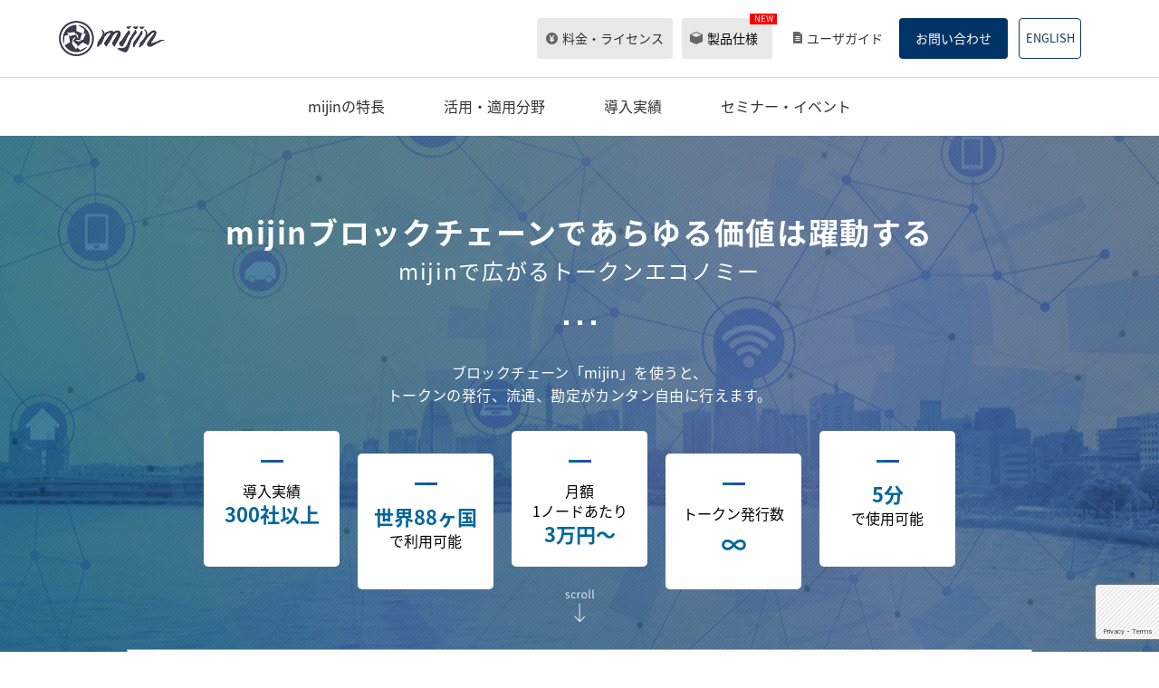

--- FILE ---
content_type: text/html; charset=UTF-8
request_url: https://mijin.io/
body_size: 60036
content:



<!DOCTYPE html>
<html lang="ja">

<head prefix="og: http://ogp.me/ns# fb: http://ogp.me/ns/fb# article: http://ogp.me/ns/article#">
	<script async src="//pagead2.googlesyndication.com/pagead/js/adsbygoogle.js"></script>
	<script>
		(adsbygoogle = window.adsbygoogle || []).push({
			google_ad_client: "ca-pub-2161463348038671",
			enable_page_level_ads: true
		});
	</script>
	<meta charset="UTF-8">
	<meta http-equiv="X-UA-Compatible" content="IE=edge">
	<meta name="viewport" content="width=device-width,user-scalable=no,shrink-to-fit=yes">
	<script src="//mijin.io/wp-content/themes/mijin202503310719_21_6/assets/js/viewport.js"></script>
	<meta name="format-detection" content="telephone=no">
	<meta name="apple-mobile-web-app-capable" content="yes">
	<link rel="canonical" href="https://mijin.io/">
	<link rel="alternate" hreflang="ja" href="https://mijin.io/">
<link rel="alternate" hreflang="en" href="https://mijin.io/en/">
	<!-- favicon -->
	<link rel="icon" href="//mijin.io/wp-content/themes/mijin202503310719_21_6/assets/img/favicon.ico">
	<link rel="apple-touch-icon" href="//mijin.io/wp-content/themes/mijin202503310719_21_6/assets/img/apple-touch-icon_152.png" sizes="152x152">
	<link rel="icon" href="//mijin.io/wp-content/themes/mijin202503310719_21_6/assets/img/apple-touch-icon_192.png" sizes="192x192" type="image/png">

	<meta name="description" content="「mijin」は、企業が管理するネットワーク上で、指定したノードだけ参加することができる「プライベート」なブロックチェーンを構築するためのプラットフォームです。トークンの発行、流通、勘定を簡単自由に行うことができ、トークンエコノミーの創造を加速します。">
<meta name="keyword" content="mijin,ミジン,テックビューロホールディングス,ブロックチェーン,トークンエコノミー,トークン">
<!-- OG TAG -->
<meta property="og:type content="website">
<meta property="og:site_name" content="mijin.io">
<meta property="og:title" content="mijin | ブロックチェーン構築プラットフォーム">
<meta property="og:description" content="「mijin」は、企業が管理するネットワーク上で、指定したノードだけ参加することができる「プライベート」なブロックチェーンを構築するためのプラットフォームです。トークンの発行、流通、勘定を簡単自由に行うことができ、トークンエコノミーの創造を加速します。">
<meta property="og:image" content="https://mijin.io/wp-content/themes/mijin202503310719_21_6/assets/img/og_img.jpg">
<meta property="og:url" content="https://mijin.io/" />
<meta name="twitter:card" content="summary_large_image">
<meta name="twitter:title" content="mijin | ブロックチェーン構築プラットフォーム">
<meta name="twitter:description" content="「mijin」は、企業が管理するネットワーク上で、指定したノードだけ参加することができる「プライベート」なブロックチェーンを構築するためのプラットフォームです。トークンの発行、流通、勘定を簡単自由に行うことができ、トークンエコノミーの創造を加速します。">
<meta name="twitter:image" content="https://mijin.io/wp-content/themes/mijin202503310719_21_6/assets/img/og_img.jpg">
<!-- /OG TAG -->
		<title>mijin | ブロックチェーン構築プラットフォーム</title>
<meta name='robots' content='max-image-preview:large' />
<link rel="alternate" hreflang="en" href="https://mijin.io/en/" />
<link rel="alternate" hreflang="ja" href="https://mijin.io" />
<link rel="alternate" hreflang="x-default" href="https://mijin.io" />
<meta name="dlm-version" content="4.7.78">
<!-- Google Tag Manager for WordPress by gtm4wp.com -->
<script data-cfasync="false" data-pagespeed-no-defer>
	var gtm4wp_datalayer_name = "dataLayer";
	var dataLayer = dataLayer || [];
</script>
<!-- End Google Tag Manager for WordPress by gtm4wp.com --><link rel='stylesheet' id='wp-block-library-css' href='https://mijin.io/wp-includes/css/dist/block-library/style.min.css' type='text/css' media='all' />
<link rel='stylesheet' id='classic-theme-styles-css' href='https://mijin.io/wp-includes/css/classic-themes.min.css' type='text/css' media='all' />
<style id='global-styles-inline-css' type='text/css'>
body{--wp--preset--color--black: #000000;--wp--preset--color--cyan-bluish-gray: #abb8c3;--wp--preset--color--white: #ffffff;--wp--preset--color--pale-pink: #f78da7;--wp--preset--color--vivid-red: #cf2e2e;--wp--preset--color--luminous-vivid-orange: #ff6900;--wp--preset--color--luminous-vivid-amber: #fcb900;--wp--preset--color--light-green-cyan: #7bdcb5;--wp--preset--color--vivid-green-cyan: #00d084;--wp--preset--color--pale-cyan-blue: #8ed1fc;--wp--preset--color--vivid-cyan-blue: #0693e3;--wp--preset--color--vivid-purple: #9b51e0;--wp--preset--gradient--vivid-cyan-blue-to-vivid-purple: linear-gradient(135deg,rgba(6,147,227,1) 0%,rgb(155,81,224) 100%);--wp--preset--gradient--light-green-cyan-to-vivid-green-cyan: linear-gradient(135deg,rgb(122,220,180) 0%,rgb(0,208,130) 100%);--wp--preset--gradient--luminous-vivid-amber-to-luminous-vivid-orange: linear-gradient(135deg,rgba(252,185,0,1) 0%,rgba(255,105,0,1) 100%);--wp--preset--gradient--luminous-vivid-orange-to-vivid-red: linear-gradient(135deg,rgba(255,105,0,1) 0%,rgb(207,46,46) 100%);--wp--preset--gradient--very-light-gray-to-cyan-bluish-gray: linear-gradient(135deg,rgb(238,238,238) 0%,rgb(169,184,195) 100%);--wp--preset--gradient--cool-to-warm-spectrum: linear-gradient(135deg,rgb(74,234,220) 0%,rgb(151,120,209) 20%,rgb(207,42,186) 40%,rgb(238,44,130) 60%,rgb(251,105,98) 80%,rgb(254,248,76) 100%);--wp--preset--gradient--blush-light-purple: linear-gradient(135deg,rgb(255,206,236) 0%,rgb(152,150,240) 100%);--wp--preset--gradient--blush-bordeaux: linear-gradient(135deg,rgb(254,205,165) 0%,rgb(254,45,45) 50%,rgb(107,0,62) 100%);--wp--preset--gradient--luminous-dusk: linear-gradient(135deg,rgb(255,203,112) 0%,rgb(199,81,192) 50%,rgb(65,88,208) 100%);--wp--preset--gradient--pale-ocean: linear-gradient(135deg,rgb(255,245,203) 0%,rgb(182,227,212) 50%,rgb(51,167,181) 100%);--wp--preset--gradient--electric-grass: linear-gradient(135deg,rgb(202,248,128) 0%,rgb(113,206,126) 100%);--wp--preset--gradient--midnight: linear-gradient(135deg,rgb(2,3,129) 0%,rgb(40,116,252) 100%);--wp--preset--duotone--dark-grayscale: url('#wp-duotone-dark-grayscale');--wp--preset--duotone--grayscale: url('#wp-duotone-grayscale');--wp--preset--duotone--purple-yellow: url('#wp-duotone-purple-yellow');--wp--preset--duotone--blue-red: url('#wp-duotone-blue-red');--wp--preset--duotone--midnight: url('#wp-duotone-midnight');--wp--preset--duotone--magenta-yellow: url('#wp-duotone-magenta-yellow');--wp--preset--duotone--purple-green: url('#wp-duotone-purple-green');--wp--preset--duotone--blue-orange: url('#wp-duotone-blue-orange');--wp--preset--font-size--small: 13px;--wp--preset--font-size--medium: 20px;--wp--preset--font-size--large: 36px;--wp--preset--font-size--x-large: 42px;--wp--preset--spacing--20: 0.44rem;--wp--preset--spacing--30: 0.67rem;--wp--preset--spacing--40: 1rem;--wp--preset--spacing--50: 1.5rem;--wp--preset--spacing--60: 2.25rem;--wp--preset--spacing--70: 3.38rem;--wp--preset--spacing--80: 5.06rem;--wp--preset--shadow--natural: 6px 6px 9px rgba(0, 0, 0, 0.2);--wp--preset--shadow--deep: 12px 12px 50px rgba(0, 0, 0, 0.4);--wp--preset--shadow--sharp: 6px 6px 0px rgba(0, 0, 0, 0.2);--wp--preset--shadow--outlined: 6px 6px 0px -3px rgba(255, 255, 255, 1), 6px 6px rgba(0, 0, 0, 1);--wp--preset--shadow--crisp: 6px 6px 0px rgba(0, 0, 0, 1);}:where(.is-layout-flex){gap: 0.5em;}body .is-layout-flow > .alignleft{float: left;margin-inline-start: 0;margin-inline-end: 2em;}body .is-layout-flow > .alignright{float: right;margin-inline-start: 2em;margin-inline-end: 0;}body .is-layout-flow > .aligncenter{margin-left: auto !important;margin-right: auto !important;}body .is-layout-constrained > .alignleft{float: left;margin-inline-start: 0;margin-inline-end: 2em;}body .is-layout-constrained > .alignright{float: right;margin-inline-start: 2em;margin-inline-end: 0;}body .is-layout-constrained > .aligncenter{margin-left: auto !important;margin-right: auto !important;}body .is-layout-constrained > :where(:not(.alignleft):not(.alignright):not(.alignfull)){max-width: var(--wp--style--global--content-size);margin-left: auto !important;margin-right: auto !important;}body .is-layout-constrained > .alignwide{max-width: var(--wp--style--global--wide-size);}body .is-layout-flex{display: flex;}body .is-layout-flex{flex-wrap: wrap;align-items: center;}body .is-layout-flex > *{margin: 0;}:where(.wp-block-columns.is-layout-flex){gap: 2em;}.has-black-color{color: var(--wp--preset--color--black) !important;}.has-cyan-bluish-gray-color{color: var(--wp--preset--color--cyan-bluish-gray) !important;}.has-white-color{color: var(--wp--preset--color--white) !important;}.has-pale-pink-color{color: var(--wp--preset--color--pale-pink) !important;}.has-vivid-red-color{color: var(--wp--preset--color--vivid-red) !important;}.has-luminous-vivid-orange-color{color: var(--wp--preset--color--luminous-vivid-orange) !important;}.has-luminous-vivid-amber-color{color: var(--wp--preset--color--luminous-vivid-amber) !important;}.has-light-green-cyan-color{color: var(--wp--preset--color--light-green-cyan) !important;}.has-vivid-green-cyan-color{color: var(--wp--preset--color--vivid-green-cyan) !important;}.has-pale-cyan-blue-color{color: var(--wp--preset--color--pale-cyan-blue) !important;}.has-vivid-cyan-blue-color{color: var(--wp--preset--color--vivid-cyan-blue) !important;}.has-vivid-purple-color{color: var(--wp--preset--color--vivid-purple) !important;}.has-black-background-color{background-color: var(--wp--preset--color--black) !important;}.has-cyan-bluish-gray-background-color{background-color: var(--wp--preset--color--cyan-bluish-gray) !important;}.has-white-background-color{background-color: var(--wp--preset--color--white) !important;}.has-pale-pink-background-color{background-color: var(--wp--preset--color--pale-pink) !important;}.has-vivid-red-background-color{background-color: var(--wp--preset--color--vivid-red) !important;}.has-luminous-vivid-orange-background-color{background-color: var(--wp--preset--color--luminous-vivid-orange) !important;}.has-luminous-vivid-amber-background-color{background-color: var(--wp--preset--color--luminous-vivid-amber) !important;}.has-light-green-cyan-background-color{background-color: var(--wp--preset--color--light-green-cyan) !important;}.has-vivid-green-cyan-background-color{background-color: var(--wp--preset--color--vivid-green-cyan) !important;}.has-pale-cyan-blue-background-color{background-color: var(--wp--preset--color--pale-cyan-blue) !important;}.has-vivid-cyan-blue-background-color{background-color: var(--wp--preset--color--vivid-cyan-blue) !important;}.has-vivid-purple-background-color{background-color: var(--wp--preset--color--vivid-purple) !important;}.has-black-border-color{border-color: var(--wp--preset--color--black) !important;}.has-cyan-bluish-gray-border-color{border-color: var(--wp--preset--color--cyan-bluish-gray) !important;}.has-white-border-color{border-color: var(--wp--preset--color--white) !important;}.has-pale-pink-border-color{border-color: var(--wp--preset--color--pale-pink) !important;}.has-vivid-red-border-color{border-color: var(--wp--preset--color--vivid-red) !important;}.has-luminous-vivid-orange-border-color{border-color: var(--wp--preset--color--luminous-vivid-orange) !important;}.has-luminous-vivid-amber-border-color{border-color: var(--wp--preset--color--luminous-vivid-amber) !important;}.has-light-green-cyan-border-color{border-color: var(--wp--preset--color--light-green-cyan) !important;}.has-vivid-green-cyan-border-color{border-color: var(--wp--preset--color--vivid-green-cyan) !important;}.has-pale-cyan-blue-border-color{border-color: var(--wp--preset--color--pale-cyan-blue) !important;}.has-vivid-cyan-blue-border-color{border-color: var(--wp--preset--color--vivid-cyan-blue) !important;}.has-vivid-purple-border-color{border-color: var(--wp--preset--color--vivid-purple) !important;}.has-vivid-cyan-blue-to-vivid-purple-gradient-background{background: var(--wp--preset--gradient--vivid-cyan-blue-to-vivid-purple) !important;}.has-light-green-cyan-to-vivid-green-cyan-gradient-background{background: var(--wp--preset--gradient--light-green-cyan-to-vivid-green-cyan) !important;}.has-luminous-vivid-amber-to-luminous-vivid-orange-gradient-background{background: var(--wp--preset--gradient--luminous-vivid-amber-to-luminous-vivid-orange) !important;}.has-luminous-vivid-orange-to-vivid-red-gradient-background{background: var(--wp--preset--gradient--luminous-vivid-orange-to-vivid-red) !important;}.has-very-light-gray-to-cyan-bluish-gray-gradient-background{background: var(--wp--preset--gradient--very-light-gray-to-cyan-bluish-gray) !important;}.has-cool-to-warm-spectrum-gradient-background{background: var(--wp--preset--gradient--cool-to-warm-spectrum) !important;}.has-blush-light-purple-gradient-background{background: var(--wp--preset--gradient--blush-light-purple) !important;}.has-blush-bordeaux-gradient-background{background: var(--wp--preset--gradient--blush-bordeaux) !important;}.has-luminous-dusk-gradient-background{background: var(--wp--preset--gradient--luminous-dusk) !important;}.has-pale-ocean-gradient-background{background: var(--wp--preset--gradient--pale-ocean) !important;}.has-electric-grass-gradient-background{background: var(--wp--preset--gradient--electric-grass) !important;}.has-midnight-gradient-background{background: var(--wp--preset--gradient--midnight) !important;}.has-small-font-size{font-size: var(--wp--preset--font-size--small) !important;}.has-medium-font-size{font-size: var(--wp--preset--font-size--medium) !important;}.has-large-font-size{font-size: var(--wp--preset--font-size--large) !important;}.has-x-large-font-size{font-size: var(--wp--preset--font-size--x-large) !important;}
.wp-block-navigation a:where(:not(.wp-element-button)){color: inherit;}
:where(.wp-block-columns.is-layout-flex){gap: 2em;}
.wp-block-pullquote{font-size: 1.5em;line-height: 1.6;}
</style>
<link rel='stylesheet' id='wpml-blocks-css' href='https://mijin.io/wp-content/plugins/sitepress-multilingual-cms/dist/css/blocks/styles.css' type='text/css' media='all' />
<link rel='stylesheet' id='arve-main-css' href='https://mijin.io/wp-content/plugins/advanced-responsive-video-embedder/build/main.css' type='text/css' media='all' />
<link rel='stylesheet' id='contact-form-7-css' href='https://mijin.io/wp-content/plugins/contact-form-7/includes/css/styles.css' type='text/css' media='all' />
<link rel='stylesheet' id='base-css' href='//mijin.io/wp-content/themes/mijin202503310719_21_6/assets/css/common.css' type='text/css' media='all' />
<link rel='stylesheet' id='home-css' href='//mijin.io/wp-content/themes/mijin202503310719_21_6/assets/css/index.css' type='text/css' media='all' />
<link rel='stylesheet' id='slick-css' href='//mijin.io/wp-content/themes/mijin202503310719_21_6/assets/css/slick.css' type='text/css' media='all' />
<link rel='stylesheet' id='slick-theme-css' href='//mijin.io/wp-content/themes/mijin202503310719_21_6/assets/css/slick-theme.css' type='text/css' media='all' />
<link rel='stylesheet' id='renew-css' href='//mijin.io/wp-content/themes/mijin202503310719_21_6/assets/css/renew.css' type='text/css' media='all' />
<link rel="https://api.w.org/" href="https://mijin.io/wp-json/" /><link rel="alternate" type="application/json" href="https://mijin.io/wp-json/wp/v2/pages/1843" /><link rel="alternate" type="application/json+oembed" href="https://mijin.io/wp-json/oembed/1.0/embed?url=https%3A%2F%2Fmijin.io%2F" />
<link rel="alternate" type="text/xml+oembed" href="https://mijin.io/wp-json/oembed/1.0/embed?url=https%3A%2F%2Fmijin.io%2F&#038;format=xml" />
<meta name="generator" content="WPML ver:4.6.3 stt:1,28;" />

<!-- Google Tag Manager for WordPress by gtm4wp.com -->
<!-- GTM Container placement set to footer -->
<script data-cfasync="false" data-pagespeed-no-defer>
	var dataLayer_content = {"pagePostType":"frontpage","pagePostType2":"single-page","pagePostAuthor":"kk"};
	dataLayer.push( dataLayer_content );
</script>
<script data-cfasync="false">
(function(w,d,s,l,i){w[l]=w[l]||[];w[l].push({'gtm.start':
new Date().getTime(),event:'gtm.js'});var f=d.getElementsByTagName(s)[0],
j=d.createElement(s),dl=l!='dataLayer'?'&l='+l:'';j.async=true;j.src=
'//www.googletagmanager.com/gtm.'+'js?id='+i+dl;f.parentNode.insertBefore(j,f);
})(window,document,'script','dataLayer','GTM-WW7KZD3');
</script>
<!-- End Google Tag Manager -->
<!-- End Google Tag Manager for WordPress by gtm4wp.com -->	<link rel="stylesheet" href="//mijin.io/wp-content/themes/mijin202503310719_21_6/assets/css/custom.css">
	<link href="https://fonts.googleapis.com/earlyaccess/notosansjapanese.css" rel="stylesheet" />
		</head>


<body>
	<header>
		<div class="header_inner">
			<h1 class="header_logo"><a href="https://mijin.io"><img class="respon" src="//mijin.io/wp-content/themes/mijin202503310719_21_6/assets/img/header/logo.png" alt="mijin"></a></h1>
			<div class="global_nav">
				<nav>
					<ul class="global_nav_list">

						<li  class="global_nav_price" >
							<a href="/price">料金・ライセンス</a>
						</li>
						<li class="global_nav_product">
							<i class="label_new">NEW</i>
							<span >製品仕様</span>
							<ul class="product_sub_list">
								<li><a href="/product/">mijin</a></li>
								<li><a href="/product/baas/">mijin BaaS（Blockchain as a Service）</a></li>
								<li><a href="/product/bod/">mijin BOD（Blockchain On Demand)</a></li>
								<li><a href="/product/omnihub/"><i class="icon_new">NEW</i>mijin OmniHub</a></li><!--
								<li><a href="/product/v1">mijin (v.1) </a></li>
								<li><a href="/product/v1_baas/">mijin BaaS (v.1)</a></li>-->
							</ul>
						</li>
						<!--<li class="global_nav_blog"><a href="/blog">mijin活用ブログ</a></li>-->
						<li class="global_nav_document"><a href="https://tech-bureau-jp.github.io/mijin-guide/" target="_blank">ユーザガイド</a></li>
						<li class="global_nav_contact"><a href="/contact">お問い合わせ</a></li>
						<li class="global_nav_langage"><a href="https://mijin.io/en/">ENGLISH</a></li>
					</ul>
				</nav>
			</div>
			<div class="sp_fixed">
				<div class="sp_fixed_contact">
					<a href="/contact">お問い合わせ</a>
				</div>
				<div id="toggle"><span></span></div>
			</div>
		</div>
		<div class="anchor_nav_wrap">
			<ul class="anchor_nav">
									<li class="anchor_nav_item"><a class="an01" href="#anchor01">mijinの特長</a></li>
					<li class="anchor_nav_item"><a class="an02" href="#anchor02">活用・適用分野</a></li>
					<li class="anchor_nav_item"><a class="an03" href="#anchor03">導入実績</a></li>
					<li class="anchor_nav_item"><a class="an04" href="#anchor04">セミナー・イベント</a></li>
							</ul>
		</div>
		<div class="sp_nav_area">
			<div class="inner">
				<ul class="sp_nav_list">
											<li class="sp_nav_item"><a href="#anchor01">mijinの特長</a></li>
						<li class="sp_nav_item"><a href="#anchor02">活用・適用分野</a></li>
						<li class="sp_nav_item"><a href="#anchor03">導入実績</a></li>
						<li class="sp_nav_item"><a href="#anchor04">セミナー・イベント</a></li>
										<!--<li class="sp_nav_item blog"><a href="/blog">mijin活用ブログ</a></li>-->
					<li class="sp_nav_item docu"><a href="https://tech-bureau-jp.github.io/mijin-guide/" target="_blank">ユーザガイド</a></li>

				</ul>
				<ul class="sp_product_nav">
								<li class="gray_box yen"><a href="/price">料金・ライセンス</a></li>
				</ul>
				<br><br>
				<div class="sp_head_pro_ttl"><span>製品仕様</span></div>
				<ul class="sp_product_nav">
								<li class="gray_box"><a href="/product/">mijin</a></li>
								<li class="gray_box"><a href="/product/baas/">mijin BaaS（Blockchain as a Service）</a></li>
								<li class="gray_box"><a href="/product/bod/">mijin BOD（Blockchain On Demand)</a></li>
								<li class="gray_box"><a href="/product/omnihub/">mijin OmniHub</a><!--
								<li class="gray_box"><a href="/product/v1">mijin (v.1) </a></li>
								<li class="gray_box"><a href="/product/v1_baas/">mijin BaaS (v.1)</a></li>-->
				</ul>
				<div class="sp_contact_btn">
					<a href="/contact">お問い合わせ</a>
				</div>
				<div class="sp_language_btn">
					<a href="https://mijin.io/en/">ENGLISH</a>
				</div>
			</div>
		</div>
	</header>



<main id="main">
	<section class="main_visual">
		<div id="main_visual_video">
			<video muted loop playsinline autoplay poster="//mijin.io/wp-content/themes/mijin202503310719_21_6/assets/video/bg_visual_dev.png" style="transform: scale(2);">
				<source src="//mijin.io/wp-content/themes/mijin202503310719_21_6/assets/video/bg_visual_dev.mp4">
			</video>
		</div>
		<div class="main_intro">
			<h2 class="main_visual_ttl">mijinブロックチェーンで<br class="pc_none">あらゆる価値は躍動する<span>mijinで広がるトークンエコノミー</span></h2>
			<div class="three_dot color_white"><span></span><span></span><span></span></div>
			<!--<div class="badge">
				<a href="https://campaign.mijin.io/mijin01/" target="_blank">
					<img class="respon" src="//mijin.io/wp-content/themes/mijin202503310719_21_6/assets/img/badge.png" alt="">
				</a>
			</div>-->
			<div class="sp_gray_wrap">
				<p class="catch_copy">
					ブロックチェーン「mijin」を使うと、<br>トークンの発行、流通、勘定が<br class="pc_none">カンタン自由に行えます。
				</p>
				<ul class="appeal_list">
					<li class="appeal_list_item"><span>導入実績<br><span class="font_big">300社以上</span></span></li>
					<li class="appeal_list_item position_down"><span><span class="font_big">世界88ヶ国</span><br>で利用可能</span></li>
					<li class="appeal_list_item"><span>月額<br>1ノードあたり<br><span class="font_big">3万円〜</span></span></li>
					<li class="appeal_list_item position_down"><span>トークン発行数<br><span class="font_big"><img class="infi" src="//mijin.io/wp-content/themes/mijin202503310719_21_6/assets/img/infi.png" alt="無限"></span></span></li>
					<li class="appeal_list_item item_center"><span><span class="font_big">5分</span><br>で使用可能</span></li>
				</ul>
			</div>
		</div>
		<div class="scroll_mark"><img src="//mijin.io/wp-content/themes/mijin202503310719_21_6/assets/img/scroll_mark.png" alt="scroll"></div>
		
<div class="news">
<ul class="news_list">
<li>
	<dl>
		<dt><span>2025.10.21</span></dt>
		<dd><a href="https://mijin.io/news/2714/">【お知らせ】AWS Marketplace版 mijin Catapult(v.2) バージョン 1.0.3.9 をリリースしました</a>		</dd>
	</dl>
</li>
<li>
	<dl>
		<dt><span>2025.06.11</span></dt>
		<dd><a href="https://mijin.io/news/2712/">【お知らせ】AWS Marketplace版 mijin Catapult(v.2) バージョン 1.0.3.8 をリリースしました</a>		</dd>
	</dl>
</li>
<li>
	<dl>
		<dt><span>2025.04.01</span></dt>
		<dd><a href="https://mijin.io/product/omnihub/" target="_blank">ブロックチェーンアプリ開発まで一気通貫に実現可能な&#8221;mijin OmniHub&#8221;プランを提供開始！</a>		</dd>
	</dl>
</li>
<li>
	<dl>
		<dt><span>2024.06.25</span></dt>
		<dd><a href="https://prtimes.jp/main/html/rd/p/000000108.000012906.html" target="_blank">【Docutracker】クリプト（暗号資産）建てでチャージできるポイント決済機能を提供開始</a>		</dd>
	</dl>
</li>
<li>
	<dl>
		<dt><span>2023.11.15</span></dt>
		<dd><a href="https://prtimes.jp/main/html/rd/p/000000107.000012906.html" target="_blank">デジタルアーカイブ証明ソリューション”DocuTracker”のサービス提供開始</a>		</dd>
	</dl>
</li>
<li>
	<dl>
		<dt><span>2023.07.03</span></dt>
		<dd><a href="https://prtimes.jp/main/html/rd/p/000000106.000012906.html" target="_blank">勘定をデータベースからアセットベースに。ブロックチェーン移行（BX）環境をオンデマンドで提供するmijin BODのサービス提供開始</a>		</dd>
	</dl>
</li>
<li>
	<dl>
		<dt><span>2023.01.23</span></dt>
		<dd><a href="https://prtimes.jp/main/html/rd/p/000000105.000012906.html" target="_blank">mijin Catapult (v.2) エンタープライズ製品版がAWS Foundational Technical Review(FTR)を通過</a>		</dd>
	</dl>
</li>
<li>
	<dl>
		<dt><span>2021.06.30</span></dt>
		<dd><a href="https://prtimes.jp/main/html/rd/p/000000027.000035659.html" target="_blank">mijin Catapult (2.0) AWS Marketplaceでエンタープライズ製品版を提供開始</a>		</dd>
	</dl>
</li>
<li>
	<dl>
		<dt><span>2021.04.15</span></dt>
		<dd><a href="https://prtimes.jp/main/html/rd/p/000000026.000035659.html" target="_blank">mijin Catapult (2.0)AWS Marketplaceで製品評価版を提供開始</a>		</dd>
	</dl>
</li>
<li>
	<dl>
		<dt><span>2020.09.30</span></dt>
		<dd><a href="https://prtimes.jp/main/html/rd/p/000000024.000035659.html" target="_blank">AWS Marketplaceが日本法人のソフトウェアベンダー登録を開始。mijin Catapult (2.0)が日本法人企業として初登録した1社に</a>		</dd>
	</dl>
</li>
<li>
	<dl>
		<dt><span>2019.11.07</span></dt>
		<dd><a href="https://prtimes.jp/main/html/rd/p/000000022.000035659.html" target="_blank">mijin Catapult (v.2) を活用したオンライン医療ソリューション「楽医」開発プロジェクトを始動</a>		</dd>
	</dl>
</li>
<li>
	<dl>
		<dt><span>2019.10.29</span></dt>
		<dd><a href="https://prtimes.jp/main/html/rd/p/000000021.000035659.html" target="_blank">テックビューロ ホールディングス、国立岐阜大学との共同研究を開始</a>		</dd>
	</dl>
</li>
<li>
	<dl>
		<dt><span>2019.07.09</span></dt>
		<dd><a href="https://prtimes.jp/main/html/rd/p/000000018.000035659.html" target="_blank">テックビューロ ホールディングス、NEM.io財団との業務提携を発表</a>		</dd>
	</dl>
</li>
<li>
	<dl>
		<dt><span>2019.06.12</span></dt>
		<dd><a href="https://prtimes.jp/main/html/rd/p/000000017.000035659.html" target="_blank">次世代ブロックチェーンプラットフォーム「mijin Catapult (v.2)」製品版を一般公開</a>		</dd>
	</dl>
</li>
<li>
	<dl>
		<dt><span>2019.06.04</span></dt>
		<dd><a href="https://prtimes.jp/main/html/rd/p/000000016.000035659.html" target="_blank">プライベートブロックチェーン「mijin」公式ウェブサイトをドイツ語、簡体語に対応</a>		</dd>
	</dl>
</li>
<li>
	<dl>
		<dt><span>2019.05.22</span></dt>
		<dd><a href="https://prtimes.jp/main/html/rd/p/000000015.000035659.html" target="_blank">「AWS Summit Tokyo 2019」ブース出展のお知らせ</a>		</dd>
	</dl>
</li>
<li>
	<dl>
		<dt><span>2019.05.14</span></dt>
		<dd><a href="https://prtimes.jp/main/html/rd/p/000000015.000035659.html" target="_blank">「JAPAN OPEN INNOVATION FES 2019」ブース出展のお知らせ</a>		</dd>
	</dl>
</li>
<li>
	<dl>
		<dt><span>2019.04.23</span></dt>
		<dd><a href="https://prtimes.jp/main/html/rd/p/000000013.000035659.html" target="_blank">ICO総合プラットフォーム「COMSA」 COMSA HUB β版（テストネット）を公開</a>		</dd>
	</dl>
</li>
<li>
	<dl>
		<dt><span>2019.03.20</span></dt>
		<dd><a href="/#document" >事例紹介集、mijin v.1/v.2ハンズオンセミナーの資料を追加しました</a>		</dd>
	</dl>
</li>
</ul>
<a class="pr" href="/news">最新情報一覧</a>
</div>

	</section>

	<div class="omnihub_column">
		<section class="bc_area">
		<h3>アプリ開発まで一気通貫に実現できる<span>新</span>開発プラン！<br>mijin OmniHub</h3>
		<div class="omnihub_btn"><a href="/product/omnihub/">mijin OmniHub プランを詳しく見る</a></div>
		</section>
	</div>

<!--	<div class="bod_column">
		<section class="bc_area">
<h3>オンデマンドの<span>新</span>プラン！<br>mijin BOD誕生！</h3>
<div class="bod_btn"><a href="/product/bod/">mijin OmniHubプランを詳しく見る</a></div>
		</section>
	</div>-->

	<div class="white_column">
		<section class="lead">
			<div class="flex_wrap positionUp" id="anchor01">
				<div class="lead_txt">
					<h3 class="lead_ttl">mijinを活用したトークンエコノミー</h3>
					<p>ブロックチェーンを基盤として個人や法人が資産を電子化（トークン）して運用すると、多くの人や企業がその資産価値を新たに認識し、資産価値を活用・拡張・交換していくことによって活発な循環を促し、豊かな経済圏を築いていきます。</p>
					<p>このトークンを用いた価値のエコシステムが、<br class="sp_none">トークンエコノミーです。</p>
					<div class="three_dot color_gray"><span></span><span></span><span></span></div>
					<p class="small_txt">さらに、ブロックチェーンを基盤としたトークンエコノミーでは、<br class="sp_none">すでに身の回りにあっても<span>価値があると認識されていないモノ</span>をトークン化して活用したり、<span>まったく新しい価値あるモノを創造</span>して活用したりすることもできます。</p>
				</div>
				<div class="lead_img">
					<img decoding="async" class="respon" src="/wp-content/uploads/lead_img.png" alt="トークン=デジタルアセット（電子資産） アセット（資産） mijin ならトークンの発行・流通・管理が自由自在">
				</div>
			</div>
		</section>
	</div>
	<div class="gray_column">
		<section class="block_chain">
			<h3 class="h3_sub_ttl">トークンエコノミーの<br class="pc_none">基盤となるブロックチェーン</h3>
			<div class="three_dot color_gray"><span></span><span></span><span></span></div>
			<h4 class="h4_blue_ttl mb20">重要な５つの要素</h4>
			<p class="txt_center fs12">５つの要素が組み合わさることで、<br class="pc_none">ブロックチェーンは様々な分野へ適用が可能となります。</p>
			<ul class="five_element">
				<li>
					<div class="ttl mb45">認証・暗号化</div>
					<div class="sp_wrap">
						<div class="thumb">
							<img decoding="async" class="five01" src="/wp-content/uploads/five01.png" alt="認証・暗号化">
						</div>
						<p>認証は公開鍵暗号方式によってなされ、記録はすべてハッシュ関数で暗号化されます。</p>
					</div>
				</li>
				<li>
					<div class="ttl mb45">（半）恒久的記録</div>
					<div class="sp_wrap">
						<div class="thumb">
							<img decoding="async" class="five02" src="/wp-content/uploads/five02.png" alt="（半）恒久的記録">
						</div>
						<p>プライベートブロックチェーン上にデータが記録されると、中央管理者や許可された参加ノードがネットワークを維持する限り、永久に保存されます。</p>
					</div>
				</li>
				<li>
					<div class="ttl mb40">アセット勘定</div>
					<div class="sp_wrap">
						<div class="thumb">
							<img decoding="async" class="five03" src="/wp-content/uploads/five03.png" alt="アセット勘定">
						</div>
						<p>ブロックチェーン上でアセットを定義さえすれば、取引に基づいた勘定が実行されます。</p>
					</div>
				</li>
				<li>
					<div class="ttl mb30">完全分散</div>
					<div class="sp_wrap">
						<div class="thumb">
							<img decoding="async" class="five04" src="/wp-content/uploads/five04.png" alt="完全分散">
						</div>
						<p class="mt30">参加する全てのノード（コンピュータ）の役割が等しく、
							各ノードを遠隔地に設置し形成されたネットワークです。</p>
					</div>
				</li>
				<li class="wide_item">
					<div class="txt_box">
						<div class="ttl mb40">ブロック概念</div>
						<div class="sp_wrap">
							<div class="thumb">
								<img decoding="async" class="five05" src="/wp-content/uploads/five05.png" alt="ブロック概念">
							</div>
							<p>取引データを一定量あるいは一 定時間ごとにまとめて1ブロックとし、ブロックを次々と数珠つなぎに連ねていく台帳技術です。</p>
						</div>
					</div>
					<img decoding="async" class="block" src="/wp-content/uploads/block.gif" alt="ブロックを次々と数珠つなぎに連ねていく台帳技術">
				</li>
			</ul>
			<p class="blue_frame">mijinには、これら5つの要素<br class="pc_none">すべてが含まれています。</p>
			<h4 class="h4_blue_ttl mb15">mijinの特長</h4>
			<p class="txt_center">他社製品では不可能な圧倒的パフォーマンス</p>
			<div class="features">
				<ul class="features_list">
					<li class="position01">
						<dl>
							<dt>
								<div class="thumb"><img decoding="async" class="fe01 respon" src="/wp-content/uploads/features01.png" alt="分散勘定エンジン"></div>
								<div class="sp_ttl pc_none">分散勘定エンジン</div>
							</dt>
							<dd>
								<div class="desp_ttl sp_none">分散勘定エンジン</div>
								<p>P2Pネットワークで勘定エンジンとデータ自体を分散管理。地理分散した環境でゼロダウンタイムを実現します。</p>
							</dd>
						</dl>
					</li>
					<li class="position02">
						<dl>
							<dt>
								<div class="thumb"><img decoding="async" class="fe02 respon" src="/wp-content/uploads/features02.png" alt="マルチシグネチャ"></div>
								<div class="sp_ttl pc_none">マルチシグネチャ</div>
							</dt>
							<dd>
								<div class="desp_ttl sp_none">マルチシグネチャ</div>
								<p>n人のうちm人（m of n）の署名が必要なマルチシグ（多重署名）をネイティブサポート。複数署名人による承認プロセスを構築できます。</p>
							</dd>
						</dl>
					</li>
					<li class="position04">
						<dl>
							<dt>
								<div class="thumb"><img decoding="async" class="fe04 respon" src="/wp-content/uploads/features04.png" alt="BaaS"></div>
								<div class="sp_ttl pc_none">BaaS</div>
							</dt>
							<dd>
								<div class="desp_ttl sp_none">BaaS</div>
								<p>Blockchain as a Serviceの略。ブロックチェーンの環境を構築する手間を省き、誰でも簡単にプライベートブロックチェーンを利用できるサービスです。</p>
							</dd>
						</dl>
					</li>
					<li class="position05">
						<dl>
							<dt>
								<div class="thumb"><img decoding="async" class="fe05 respon" src="/wp-content/uploads/features05.png" alt="API標準搭載"></div>
								<div class="sp_ttl pc_none">API標準搭載</div>
							</dt>
							<dd>
								<div class="desp_ttl sp_none">API標準搭載</div>
								<p>トークンの発行・流通に必要なAPIを標準で装備。WEBサイトとの連携、アプリケーションの開発が容易に行なえます。</p>
								<img decoding="async" src="/wp-content/uploads/api.png" alt="" class="api_img">
							</dd>
						</dl>
					</li>
					<li class="position03">
						<dl>
							<dt>
								<div class="thumb"><img decoding="async" class="fe03 respon" src="/wp-content/uploads/features03.png" alt="マルチアセット"></div>
								<div class="sp_ttl pc_none">マルチアセット</div>
							</dt>
							<dd>
								<div class="desp_ttl sp_none">マルチアセット</div>
								<p>独自コイン、地域通貨、企業資産など複数のアセットを1つのブロックチェーン環境で発行、流通、管理することが可能です。</p>
							</dd>
						</dl>
					</li>
				</ul>
			</div>
			<div class="white_bg">
				<h4 class="h4_blue_ttl font_big">ブロックチェーンの変遷と<br class="pc_none">mijinのロードマップ</h4>
<img decoding="async" class="respon" src="/wp-content/uploads/chronology3.png" alt="ブロックチェーンテクノロジーの変遷"><!--
<img decoding="async" class="pc" src="/wp-content/uploads/chronology3.png" alt="ブロックチェーンテクノロジーの変遷"><img decoding="async" class="sp" src="/wp-content/uploads/chronology3-sp.png" alt="ブロックチェーンテクノロジーの変遷">-->
			</div>
			<div class="blue_bg">
				<ul class="product_list">
					<li><a class="price" href="/price"><span>料金・ライセンス</span></a></li>
					<li><a class="pro" href="/product"><span>製品仕様</span></a></li>
					<li><a class="baas" href="/product/baas"><span>mijin BaaS</span></a></li>
					<li><a class="bod" href="/product/bod"><span>mijin BOD</span></a></li>
				</ul>
			</div>
		</section>
		<section class="token" id="anchor02">
			<h3 class="h3_sub_ttl">mijinブロックチェーンの活用からトークンエコノミーへ</h3>
			<div class="three_dot color_gray"><span></span><span></span><span></span></div>
			<div class="flex_wrap">
				<div class="token_img">
					<img decoding="async" class="respon" src="/wp-content/uploads/token.png" alt="トークンエコノミー">
				</div>
				<div class="token_txt">
					<h4 class="h4_blue_ttl">mijinを活用した仕組み<span>(複数アプリ+ブロックチェーン+複数RDB）</span></h4>
					<p>1つのmijin上で、複数アプリケーション・複数システムを接続し、様々なアセットを動かすプラットフォームに。</p>
				</div>
			</div>
		</section>
		<section class="branch">
			<h3 class="h3_sub_ttl">多様な適用分野</h3>
			<div class="three_dot color_gray"><span></span><span></span><span></span></div>
			<ul class="branch_list">
				<li>
					<div class="branch_list_img"><img decoding="async" class="respon branch01" src="/wp-content/uploads/branch01.png" alt="金融系"></div>
					<div class="ttl">金融系</div>
					<p>決済、為替・送金・貯蓄等、<br class="sp_none">証券取引、BITCOIN取引、<br class="sp_none">海外送金、ソーシャルバンク</p>
				</li>
				<li>
					<div class="branch_list_img"><img decoding="async" class="respon branch02" src="/wp-content/uploads/branch02.png" alt="認証"></div>
					<div class="ttl">認証</div>
					<p>ID、著作権、所有権、各種証明</p>
				</li>
				<li>
					<div class="branch_list_img"><img decoding="async" class="respon branch03" src="/wp-content/uploads/branch03.png" alt="医療"></div>
					<div class="ttl">医療</div>
					<p>医療情報</p>
				</li>
				<li>
					<div class="branch_list_img"><img decoding="async" class="respon branch04" src="/wp-content/uploads/branch04.png" alt="ポイント"></div>
					<div class="ttl">ポイント</div>
					<p>ギフトカード交換、アーティスト<br class="sp_none">向けリワード、プリペイド<br>カード、リワードトークン</p>
				</li>
				<li>
					<div class="branch_list_img"><img decoding="async" class="respon branch05" src="/wp-content/uploads/branch05.png" alt="シェアリング"></div>
					<div class="ttl">シェアリング</div>
					<p>ライドシェア、スペースシェア</p>
				</li>
				<li>
					<div class="branch_list_img"><img decoding="async" class="respon branch06" src="/wp-content/uploads/branch06.png" alt="データストレージ"></div>
					<div class="ttl">データストレージ</div>
				</li>
				<li>
					<div class="branch_list_img"><img decoding="async" class="respon branch07" src="/wp-content/uploads/branch07.png" alt="資金調達"></div>
					<div class="ttl">資金調達</div>
					<p>アーティストエクイティ取引、<br class="sp_none">クラウドファンディング</p>
				</li>
				<li>
					<div class="branch_list_img sp_pb"><img decoding="async" class="respon branch08" src="/wp-content/uploads/branch08.png" alt="商流・物流管理"></div>
					<div class="ttl">商流・物流管理</div>
					<p>サプライチェーン、トラッキング管理、マーケットプレイス、デジタルアセット管理、移転</p>
				</li>
				<li>
					<div class="branch_list_img"><img decoding="async" class="respon branch09" src="/wp-content/uploads/branch09.png" alt="資産管理"></div>
					<div class="ttl">資産管理</div>
				</li>
				<li>
					<div class="branch_list_img"><img decoding="async" class="respon branch10" src="/wp-content/uploads/branch10.png" alt="コミュニケーション"></div>
					<div class="ttl">コミュニケーション</div>
					<p>SNS,メッセンジャー取引</p>
				</li>
				<li>
					<div class="branch_list_img"><img decoding="async" class="respon branch11" src="/wp-content/uploads/branch11.png" alt="コンテンツ"></div>
					<div class="ttl">コンテンツ</div>
					<p>ゲーム、電子書籍、<br class="sp_none">ストリーミング</p>
				</li>
				<li>
					<div class="branch_list_img sp_pb"><img decoding="async" class="respon branch12" src="/wp-content/uploads/branch12.png" alt="教育・人材"></div>
					<div class="ttl">教育・人材</div>
					<p>学習履歴、履歴・職務経歴書</p>
				</li>
			</ul>
			<ul class="branch_list width670">
				<li>
					<div class="branch_list_img"><img decoding="async" class="respon branch13" src="/wp-content/uploads/branch13.png" alt="Iot"></div>
					<div class="ttl">IoT</div>
					<p>製造、センシング、マイニング<br class="sp_none">チップ</p>
				</li>
				<li>
					<div class="branch_list_img"><img decoding="async" class="respon branch14" src="/wp-content/uploads/branch14.png" alt="公共"></div>
					<div class="ttl">公共</div>
					<p>市政予算可視化、投票、<br class="sp_none">マイナンバー管理</p>
				</li>
				<li>
					<div class="branch_list_img"><img decoding="async" class="respon branch15" src="/wp-content/uploads/branch15.png" alt="その他"></div>
					<div class="ttl">その他</div>
					<p>メディア、インフラなど</p>
				</li>
			</ul>
		</section>
	</div>
	<div class="white_column">
<section class="example" id="anchor03">
	<h3 class="h3_sub_ttl mb20">導入実績・事例</h3>
	<p class="txt_center">国内外の中小企業から大企業まで300社以上に<br class="pc_none">導入されています。</p>
	<div class="three_dot"><span></span><span></span><span></span></div>
		<ul class="logo_list">
		<li class="logo_interview">
		<a data-href="deYLF6TTBSg">
			<img class=" icon" src="https://mijin.io/wp-content/uploads/asteria.png" alt="Asteria">
			<div class="logo_btn">インタビュー</div>
		</a>
	</li>
			<li class="logo_interview">
		<a data-href="KpP7vay6KSU">
			<img class=" icon" src="https://mijin.io/wp-content/uploads/iid.png" alt="iid">
			<div class="logo_btn">インタビュー</div>
		</a>
	</li>
			<li>
		<img class=" icon" src="https://mijin.io/wp-content/uploads/wills.png" alt="WILLS">
	</li>
			<li>
		<img class=" icon" src="https://mijin.io/wp-content/uploads/knowledge.png" alt="Knowledge on Demand">
	</li>
			<li class="logo_interview">
		<a data-href="iGofSkztsso">
			<img class=" icon" src="https://mijin.io/wp-content/uploads/nihon.png" alt="日本情報通信株式会社">
			<div class="logo_btn">インタビュー</div>
		</a>
	</li>
			<li class="logo_interview">
		<a data-href="CxEgP32lXzs">
			<img class=" icon" src="https://mijin.io/wp-content/uploads/persol.png" alt="パーソルキャリア株式会社">
			<div class="logo_btn">インタビュー</div>
		</a>
	</li>
			<li>
		<img class=" icon" src="https://mijin.io/wp-content/uploads/hitachi.png" alt="日立ソリューションズ">
	</li>
			<li class="logo_interview">
		<a data-href="IrVTHStsOKE">
			<img class=" icon" src="https://mijin.io/wp-content/uploads/luxtag.png" alt="LUX TAG">
			<div class="logo_btn">インタビュー</div>
		</a>
	</li>
			<li class="logo_interview">
		<a data-href="bB1NSYJL4uY">
			<img class=" icon" src="https://mijin.io/wp-content/uploads/tokenai.png" alt="TOKEN AI">
			<div class="logo_btn">インタビュー</div>
		</a>
	</li>
			<li>
		<img class=" icon" src="https://mijin.io/wp-content/uploads/gu_mark_06.jpg" alt="岐阜大学">
	</li>
			<li>
		<img class=" icon" src="https://mijin.io/wp-content/uploads/health-care-gate.png" alt="Health Care Gate">
	</li>
				</ul>
		</section>


<section class="interview">
	<ul id="interview_list">
														  		    <li class="interview_list_item">
				<div class="interview_thumb">
					<img src="https://mijin.io/wp-content/uploads/interview01.png" alt="日本情報通信株式会社">
				</div>
				<div class="wrap">
					<div class="interview_txt">
						<div class="company_name">日本情報通信株式会社</div>
						<div class="depart_name">ソリューション革新部 新事業開発担当 企画グループ</div>						<div class="person_name">グループ長 浜谷 貞祐 様</div>						<p>ブロックチェーン技術を活かした新規事業創出を目指して、mijinを使ってプロトタイプ開発を行いました。Web APIが提供されるので、エンジニアが使い慣れた開発言語を選択することができ、ブ ロックチェーンシステムという新領域に挑戦するハードルが低くなったと感じました。 今後エンジニア・ユーザの裾野が広がり、今はない新しいトークンエコノミーの創出に繋がることに期待しています。</p>					</div>
				</div>
			</li>
		  									  		    <li class="interview_list_item">
				<div class="interview_thumb">
					<img src="https://mijin.io/wp-content/uploads/interview02.png" alt="パーソルキャリア株式会社">
				</div>
				<div class="wrap">
					<div class="interview_txt">
						<div class="company_name">パーソルキャリア株式会社</div>
						<div class="depart_name">経営戦略本部　データ戦略統括部 データソリューション部</div>						<div class="person_name">マネジャー 斉藤 孝章 様</div>						<p>パーソルキャリアでは「人と組織の成長創造インフラ」を目指し、既存の枠にとらわれず、新たな技術や取り組みを積極的に採用し、社会課題の解決に取り組んで参ります。今回、テックビューロホールディングス社の｢mijin｣を活用し、近年注目されている“副業”を支援するための実証実験として、勤怠アプリケーションを開発しました。企業としては副業従業員の労務時間の報告ミス、虚偽の勤務報告等の課題を、個人としては雇用元と副業先による勤務実績の計算ミスや改ざん等を防止できます。今回の取組みではブロックチェーン技術を手軽且つ短時間で実装できたことが、「mijin」の特徴であり最大のメリットだと考えています。</p>					</div>
				</div>
			</li>
		  																													</ul>
</section>


	<div class="gray_column">
		<section class="studygroup">
			<h3 class="h3_sub_ttl mb20">勉強会</h3>
			<div class="three_dot"><span></span><span></span><span></span></div>
			<ul class="company_list">
				<li>
					<img src="//mijin.io/wp-content/themes/mijin202503310719_21_6/assets/img/studygroup/studygroup1.jpg" alt="カドルウェア株式会社様">
					<span class="company_name">カドルウェア株式会社様</span>
				</li>
				<li>
					<img src="//mijin.io/wp-content/themes/mijin202503310719_21_6/assets/img/studygroup/studygroup2.jpg" alt="株式会社横浜みなとキャピタル様">
					<span class="company_name">株式会社横浜みなとキャピタル様</span>
				</li>
				<li>
					<img src="//mijin.io/wp-content/themes/mijin202503310719_21_6/assets/img/studygroup/studygroup3.jpg" alt="INTLOOP株式会社様">
					<span class="company_name">INTLOOP株式会社様</span>
				</li>
				<li>
					<img src="//mijin.io/wp-content/themes/mijin202503310719_21_6/assets/img/studygroup/studygroup5.jpg" alt="株式会社新生銀行様">
					<span class="company_name">株式会社新生銀行様</span>
				</li>
				<li>
					<img src="//mijin.io/wp-content/themes/mijin202503310719_21_6/assets/img/studygroup/studygroup6.jpg" alt="株式会社エイコードバンク様">
					<span class="company_name">株式会社エイコードバンク様</span>
				</li>
				<li>
					<img src="//mijin.io/wp-content/themes/mijin202503310719_21_6/assets/img/studygroup/studygroup4.jpg" alt="電通アイソバー株式会社様">
					<span class="company_name">電通アイソバー株式会社様</span>
				</li>
			</ul>
		</section>
	</div>

	<div class="white_column">
		<section class="seminar" id="anchor04">
			<h3 class="h3_sub_ttl">セミナー・イベント情報</h3>
			<div class="three_dot color_gray"><span></span><span></span><span></span></div>
			<div class="seminar_intro">
				<p>定期的にセミナーやイベントを開催し、<br class="sp_none">mijinについて<br class="pc_none">理解を深めることのできる場を設けております。</p>
			</div>

			<div class="border_btn ">
				<a href="/report"><span>過去のセミナー・イベントレポートを見る</span></a>
			</div>

			<div class="sp_wrappear">
				<div class="sns_follow">
					<div class="inner">
						<p class="lead_txt"><span>セミナーやイベントの最新情報を<br>SNSで配信しています。</span></p>
						<div class="sp_wrap">
							<div class="follow">
								<div class="ttl">FOLLOW</div>
								<div class="wrap">
									<a target="_blank" href="https://www.facebook.com/mijinio"><img class="facebook" src="//mijin.io/wp-content/themes/mijin202503310719_21_6/assets/img/facebook.png" alt="facebook icon"></a>
									<a target="_blank" class="mr" href="https://twitter.com/mijin_io"><img class="twitter" src="//mijin.io/wp-content/themes/mijin202503310719_21_6/assets/img/twitter.png" alt="twitter icon"></a>
								</div>
							</div>
						</div>
					</div>
				</div>
			</div>
		</section>
	</div>

	<div class="wt_column">
		<section class="blog_list">
			<div class="wrap">
				<div class="titleWrap">
					<h3 class="h3_sub_ttl">mijin活用ブログ</h3>
					<div class="three_dot color_gray"><span></span><span></span><span></span></div>
					<ul class="blog_list_dt">
<li><p class="date">2018.12.18</p><p class="txt"><a href="https://mijin.io/blog/372/"><b>【mijinを使う】基本概念と使い方を体感して学ぶ「mijin v.1 チュートリアル」アプリケーション</b></a></p></li>
    <li><p class="date">2018.12.11</p><p class="txt"><a href="https://mijin.io/blog/908/"><b>【mijinデモ】「マルチシグネチャ」を活用したブロックチェーンアプリケーションのイメージ動画</b></a></p></li>
    <li><p class="date">2018.12.04</p><p class="txt"><a href="https://mijin.io/blog/346/"><b>【mijinを使う】トークンの受渡や送受信、管理が可能な「ｍijinウォレット」</b></a></p></li>
    					</ul>
					</div>
				</div>
		</section>
	</div>

	<div class="modal">
		<div class="overlay"></div>
		<div class="modal_inner">
			<div class="box">
				<span class="close"></span>
				<iframe id="logo_player" src="" frameborder="0" allow="autoplay; encrypted-media" frameborder="0" allow="autoplay; encrypted-media" allowfullscreen></iframe>
			</div>
		</div>
	</div>
</main>





<footer>
	<div class="gray_column">
		<section class="contact_area">
			<h3 class="h3_sub_ttl mb20">お問い合わせ</h3>
			<p class="txt_center">mijinに関する導入のご検討や資料請求、<br class="pc_none">その他のご相談をお問い合わせフォームにて<br class="pc_none">承っております。</p>
			<div class="three_dot"><span></span><span></span><span></span></div>
			<div class="contact_btn">
				<a href="/contact">お問い合わせフォーム</a>
			</div>
		</section>
			</div>
	
		<div class="foot_wrap">
		<div class="foot_inner">
			<div class="foot_nav">
				<div class="foot_nav_item">
					<div class="ttl">HOME</div>
					<ul>
													<li><a href="#anchor01">mijinの特長</a></li>
							<li><a href="#anchor02">活用・適用分野</a></li>
							<li><a href="#anchor03">導入実績</a></li>
							<li><a href="#anchor04">セミナー・イベント</a></li>
											</ul>
				</div>

				<div class="foot_nav_item">
					<div class="ttl">料金・ライセンス / 製品仕様</div>
					<ul>
						<li><a href="/price">料金・ライセンス</a></li>
						<li><a href="/product/">mijin</a></li>
						<li><a href="/product/baas/">mijin BaaS（Blockchain as a Service）</a></li>
						<li><a href="/product/bod/">mijin BOD（Blockchain On Demand)</a></li>
						<li><a href="/product/omnihub/">mijin OmniHub</a></li>
					</ul>
				</div>

				<div class="foot_nav_item">
					<div class="ttl">mijin BOD</div>
					<ul>
						<li><a href="/bod_faq">BODのよくあるご質問</a></li>
						<li><a href="/bod_terms">mijin BOD 利用規約</a></li>
						<li><a href="/commerce">特定商取引法に基づく表記</a></li>
					</ul>
				</div>

				<div class="foot_nav_item">
					<div class="ttl">その他</div>
					<ul>
						<li><a href="https://tech-bureau-jp.github.io/mijin-guide/" target="_blank">ユーザガイド</a></li>
						<li><a href="/contact">お問い合わせ</a></li>
						<li><a href="/privacypolicy">プライバシーポリシー</a></li>
					</ul>
				</div>

			</div>
			<div class="foot_sns_nav">
				<div class="foot_sns_item">
					<a href="https://www.facebook.com/mijinio" target="_blank">
						<img class="fs01" src="//mijin.io/wp-content/themes/mijin202503310719_21_6/assets/img/footer/facebook.png" alt="facebook icon">
					</a>
				</div>
				<div class="foot_sns_item">
					<a href="https://twitter.com/mijin_io" target="_blank">
						<img class="fs01" src="//mijin.io/wp-content/themes/mijin202503310719_21_6/assets/img/footer/twitter.png" alt="twitter icon">
					</a>
				</div>
				<div class="foot_sns_item">
					<a href="https://www.youtube.com/channel/UC8TrDf_qYXcCepQH0YOaLtg" target="_blank">
						<img class="fs01" src="//mijin.io/wp-content/themes/mijin202503310719_21_6/assets/img/footer/youtube.png" alt="youtube icon">
					</a>
				</div>
			</div>
			<ul class="company_list">
				<!--<li>
					<a href="https://techbureau.com/" target="_blank">
						<img class="cl01" src="//mijin.io/wp-content/themes/mijin202503310719_21_6/assets/img/footer/tech_bureau.png" alt="techbureau holdings">
					</a>
				</li>-->
				<li>
					<a href="https://techbureau.jp/" target="_blank">
						<img class="cl02" src="//mijin.io/wp-content/themes/mijin202503310719_21_6/assets/img/footer/tech_bureau_corp.png" alt="techbureau">
					</a>
				</li>
				<!--<li>
					<a href="https://zaif.jp/" target="_blank">
						<img class="cl03" src="//mijin.io/wp-content/themes/mijin202503310719_21_6/assets/img/footer/zaif.png" alt="zaif">
					</a>
				</li>-->
				<li>
					<a href="https://comsa.io/ja/" target="_blank">
						<img class="cl04" src="//mijin.io/wp-content/themes/mijin202503310719_21_6/assets/img/footer/comsa.png" alt="comsa">
					</a>
				</li>
				<!--<li>
					<a href="https://nem.io/" target="_blank">
						<img class="cl05" src="//mijin.io/wp-content/themes/mijin202503310719_21_6/assets/img/footer/nem.png" alt="nem">
					</a>
				</li>-->
			</ul>
		</div>
	</div>
	<p class="copyright">Copyright &copy; 2025 mijin All rights Reserved.</p>
</footer>



<!-- GTM Container placement set to footer -->
<!-- Google Tag Manager (noscript) -->
				<noscript><iframe src="https://www.googletagmanager.com/ns.html?id=GTM-WW7KZD3" height="0" width="0" style="display:none;visibility:hidden" aria-hidden="true"></iframe></noscript>
<!-- End Google Tag Manager (noscript) --><script type='text/javascript' src='//mijin.io/wp-content/themes/mijin202503310719_21_6/assets/js/jquery-3.3.1.min.js' id='jquery-js'></script>
<script type='text/javascript' id='wpml-cookie-js-extra'>
/* <![CDATA[ */
var wpml_cookies = {"wp-wpml_current_language":{"value":"ja","expires":1,"path":"\/"}};
var wpml_cookies = {"wp-wpml_current_language":{"value":"ja","expires":1,"path":"\/"}};
/* ]]> */
</script>
<script type='text/javascript' src='https://mijin.io/wp-content/plugins/sitepress-multilingual-cms/res/js/cookies/language-cookie.js' id='wpml-cookie-js'></script>
<script type='text/javascript' src='https://mijin.io/wp-content/plugins/advanced-responsive-video-embedder/build/main.js' id='arve-main-js'></script>
<script type='text/javascript' src='https://mijin.io/wp-content/plugins/contact-form-7/includes/swv/js/index.js' id='swv-js'></script>
<script type='text/javascript' id='contact-form-7-js-extra'>
/* <![CDATA[ */
var wpcf7 = {"api":{"root":"https:\/\/mijin.io\/wp-json\/","namespace":"contact-form-7\/v1"}};
/* ]]> */
</script>
<script type='text/javascript' src='https://mijin.io/wp-content/plugins/contact-form-7/includes/js/index.js' id='contact-form-7-js'></script>
<script type='text/javascript' id='dlm-xhr-js-extra'>
/* <![CDATA[ */
var dlmXHRtranslations = {"error":"An error occurred while trying to download the file. Please try again."};
/* ]]> */
</script>
<script type='text/javascript' id='dlm-xhr-js-before'>
const dlmXHR = {"xhr_links":{"class":["download-link","download-button"]},"prevent_duplicates":true,"ajaxUrl":"https:\/\/mijin.io\/wp-admin\/admin-ajax.php"}; dlmXHRinstance = {}; const dlmXHRGlobalLinks = "https://mijin.io/download/"; dlmXHRgif = "https://mijin.io/wp-includes/images/spinner.gif"
</script>
<script type='text/javascript' src='https://mijin.io/wp-content/plugins/download-monitor/assets/js/dlm-xhr.min.js' id='dlm-xhr-js'></script>
<script type='text/javascript' src='https://mijin.io/wp-content/plugins/duracelltomi-google-tag-manager/js/gtm4wp-form-move-tracker.js' id='gtm4wp-form-move-tracker-js'></script>
<script type='text/javascript' src='https://www.google.com/recaptcha/api.js?render=6LfdqnobAAAAAIiXXaSu3lMFILwHaGVRzXEv2cEm' id='google-recaptcha-js'></script>
<script type='text/javascript' src='https://mijin.io/wp-includes/js/dist/vendor/wp-polyfill-inert.min.js' id='wp-polyfill-inert-js'></script>
<script type='text/javascript' src='https://mijin.io/wp-includes/js/dist/vendor/regenerator-runtime.min.js' id='regenerator-runtime-js'></script>
<script type='text/javascript' src='https://mijin.io/wp-includes/js/dist/vendor/wp-polyfill.min.js' id='wp-polyfill-js'></script>
<script type='text/javascript' id='wpcf7-recaptcha-js-extra'>
/* <![CDATA[ */
var wpcf7_recaptcha = {"sitekey":"6LfdqnobAAAAAIiXXaSu3lMFILwHaGVRzXEv2cEm","actions":{"homepage":"homepage","contactform":"contactform"}};
/* ]]> */
</script>
<script type='text/javascript' src='https://mijin.io/wp-content/plugins/contact-form-7/modules/recaptcha/index.js' id='wpcf7-recaptcha-js'></script>
<script type='text/javascript' src='//mijin.io/wp-content/themes/mijin202503310719_21_6/assets/js/jquery.cookie.js' id='cookie-js'></script>
<script type='text/javascript' src='//mijin.io/wp-content/themes/mijin202503310719_21_6/assets/js/slick.min.js' id='slick-js-js'></script>
<script type='text/javascript' src='//mijin.io/wp-content/themes/mijin202503310719_21_6/assets/js/jquery.vide.js' id='video-js'></script>
<script type='text/javascript' src='//mijin.io/wp-content/themes/mijin202503310719_21_6/assets/js/common.js' id='common-js-js'></script>
<script type='text/javascript' src='//mijin.io/wp-content/themes/mijin202503310719_21_6/assets/js/top.js' id='top-js-js'></script>
<script type='text/javascript' src='//mijin.io/wp-content/themes/mijin202503310719_21_6/assets/js/renew.js' id='renew-js'></script>


</body>
</html>



--- FILE ---
content_type: text/html; charset=utf-8
request_url: https://www.google.com/recaptcha/api2/anchor?ar=1&k=6LfdqnobAAAAAIiXXaSu3lMFILwHaGVRzXEv2cEm&co=aHR0cHM6Ly9taWppbi5pbzo0NDM.&hl=en&v=PoyoqOPhxBO7pBk68S4YbpHZ&size=invisible&anchor-ms=20000&execute-ms=30000&cb=itif5zcx4lr
body_size: 48670
content:
<!DOCTYPE HTML><html dir="ltr" lang="en"><head><meta http-equiv="Content-Type" content="text/html; charset=UTF-8">
<meta http-equiv="X-UA-Compatible" content="IE=edge">
<title>reCAPTCHA</title>
<style type="text/css">
/* cyrillic-ext */
@font-face {
  font-family: 'Roboto';
  font-style: normal;
  font-weight: 400;
  font-stretch: 100%;
  src: url(//fonts.gstatic.com/s/roboto/v48/KFO7CnqEu92Fr1ME7kSn66aGLdTylUAMa3GUBHMdazTgWw.woff2) format('woff2');
  unicode-range: U+0460-052F, U+1C80-1C8A, U+20B4, U+2DE0-2DFF, U+A640-A69F, U+FE2E-FE2F;
}
/* cyrillic */
@font-face {
  font-family: 'Roboto';
  font-style: normal;
  font-weight: 400;
  font-stretch: 100%;
  src: url(//fonts.gstatic.com/s/roboto/v48/KFO7CnqEu92Fr1ME7kSn66aGLdTylUAMa3iUBHMdazTgWw.woff2) format('woff2');
  unicode-range: U+0301, U+0400-045F, U+0490-0491, U+04B0-04B1, U+2116;
}
/* greek-ext */
@font-face {
  font-family: 'Roboto';
  font-style: normal;
  font-weight: 400;
  font-stretch: 100%;
  src: url(//fonts.gstatic.com/s/roboto/v48/KFO7CnqEu92Fr1ME7kSn66aGLdTylUAMa3CUBHMdazTgWw.woff2) format('woff2');
  unicode-range: U+1F00-1FFF;
}
/* greek */
@font-face {
  font-family: 'Roboto';
  font-style: normal;
  font-weight: 400;
  font-stretch: 100%;
  src: url(//fonts.gstatic.com/s/roboto/v48/KFO7CnqEu92Fr1ME7kSn66aGLdTylUAMa3-UBHMdazTgWw.woff2) format('woff2');
  unicode-range: U+0370-0377, U+037A-037F, U+0384-038A, U+038C, U+038E-03A1, U+03A3-03FF;
}
/* math */
@font-face {
  font-family: 'Roboto';
  font-style: normal;
  font-weight: 400;
  font-stretch: 100%;
  src: url(//fonts.gstatic.com/s/roboto/v48/KFO7CnqEu92Fr1ME7kSn66aGLdTylUAMawCUBHMdazTgWw.woff2) format('woff2');
  unicode-range: U+0302-0303, U+0305, U+0307-0308, U+0310, U+0312, U+0315, U+031A, U+0326-0327, U+032C, U+032F-0330, U+0332-0333, U+0338, U+033A, U+0346, U+034D, U+0391-03A1, U+03A3-03A9, U+03B1-03C9, U+03D1, U+03D5-03D6, U+03F0-03F1, U+03F4-03F5, U+2016-2017, U+2034-2038, U+203C, U+2040, U+2043, U+2047, U+2050, U+2057, U+205F, U+2070-2071, U+2074-208E, U+2090-209C, U+20D0-20DC, U+20E1, U+20E5-20EF, U+2100-2112, U+2114-2115, U+2117-2121, U+2123-214F, U+2190, U+2192, U+2194-21AE, U+21B0-21E5, U+21F1-21F2, U+21F4-2211, U+2213-2214, U+2216-22FF, U+2308-230B, U+2310, U+2319, U+231C-2321, U+2336-237A, U+237C, U+2395, U+239B-23B7, U+23D0, U+23DC-23E1, U+2474-2475, U+25AF, U+25B3, U+25B7, U+25BD, U+25C1, U+25CA, U+25CC, U+25FB, U+266D-266F, U+27C0-27FF, U+2900-2AFF, U+2B0E-2B11, U+2B30-2B4C, U+2BFE, U+3030, U+FF5B, U+FF5D, U+1D400-1D7FF, U+1EE00-1EEFF;
}
/* symbols */
@font-face {
  font-family: 'Roboto';
  font-style: normal;
  font-weight: 400;
  font-stretch: 100%;
  src: url(//fonts.gstatic.com/s/roboto/v48/KFO7CnqEu92Fr1ME7kSn66aGLdTylUAMaxKUBHMdazTgWw.woff2) format('woff2');
  unicode-range: U+0001-000C, U+000E-001F, U+007F-009F, U+20DD-20E0, U+20E2-20E4, U+2150-218F, U+2190, U+2192, U+2194-2199, U+21AF, U+21E6-21F0, U+21F3, U+2218-2219, U+2299, U+22C4-22C6, U+2300-243F, U+2440-244A, U+2460-24FF, U+25A0-27BF, U+2800-28FF, U+2921-2922, U+2981, U+29BF, U+29EB, U+2B00-2BFF, U+4DC0-4DFF, U+FFF9-FFFB, U+10140-1018E, U+10190-1019C, U+101A0, U+101D0-101FD, U+102E0-102FB, U+10E60-10E7E, U+1D2C0-1D2D3, U+1D2E0-1D37F, U+1F000-1F0FF, U+1F100-1F1AD, U+1F1E6-1F1FF, U+1F30D-1F30F, U+1F315, U+1F31C, U+1F31E, U+1F320-1F32C, U+1F336, U+1F378, U+1F37D, U+1F382, U+1F393-1F39F, U+1F3A7-1F3A8, U+1F3AC-1F3AF, U+1F3C2, U+1F3C4-1F3C6, U+1F3CA-1F3CE, U+1F3D4-1F3E0, U+1F3ED, U+1F3F1-1F3F3, U+1F3F5-1F3F7, U+1F408, U+1F415, U+1F41F, U+1F426, U+1F43F, U+1F441-1F442, U+1F444, U+1F446-1F449, U+1F44C-1F44E, U+1F453, U+1F46A, U+1F47D, U+1F4A3, U+1F4B0, U+1F4B3, U+1F4B9, U+1F4BB, U+1F4BF, U+1F4C8-1F4CB, U+1F4D6, U+1F4DA, U+1F4DF, U+1F4E3-1F4E6, U+1F4EA-1F4ED, U+1F4F7, U+1F4F9-1F4FB, U+1F4FD-1F4FE, U+1F503, U+1F507-1F50B, U+1F50D, U+1F512-1F513, U+1F53E-1F54A, U+1F54F-1F5FA, U+1F610, U+1F650-1F67F, U+1F687, U+1F68D, U+1F691, U+1F694, U+1F698, U+1F6AD, U+1F6B2, U+1F6B9-1F6BA, U+1F6BC, U+1F6C6-1F6CF, U+1F6D3-1F6D7, U+1F6E0-1F6EA, U+1F6F0-1F6F3, U+1F6F7-1F6FC, U+1F700-1F7FF, U+1F800-1F80B, U+1F810-1F847, U+1F850-1F859, U+1F860-1F887, U+1F890-1F8AD, U+1F8B0-1F8BB, U+1F8C0-1F8C1, U+1F900-1F90B, U+1F93B, U+1F946, U+1F984, U+1F996, U+1F9E9, U+1FA00-1FA6F, U+1FA70-1FA7C, U+1FA80-1FA89, U+1FA8F-1FAC6, U+1FACE-1FADC, U+1FADF-1FAE9, U+1FAF0-1FAF8, U+1FB00-1FBFF;
}
/* vietnamese */
@font-face {
  font-family: 'Roboto';
  font-style: normal;
  font-weight: 400;
  font-stretch: 100%;
  src: url(//fonts.gstatic.com/s/roboto/v48/KFO7CnqEu92Fr1ME7kSn66aGLdTylUAMa3OUBHMdazTgWw.woff2) format('woff2');
  unicode-range: U+0102-0103, U+0110-0111, U+0128-0129, U+0168-0169, U+01A0-01A1, U+01AF-01B0, U+0300-0301, U+0303-0304, U+0308-0309, U+0323, U+0329, U+1EA0-1EF9, U+20AB;
}
/* latin-ext */
@font-face {
  font-family: 'Roboto';
  font-style: normal;
  font-weight: 400;
  font-stretch: 100%;
  src: url(//fonts.gstatic.com/s/roboto/v48/KFO7CnqEu92Fr1ME7kSn66aGLdTylUAMa3KUBHMdazTgWw.woff2) format('woff2');
  unicode-range: U+0100-02BA, U+02BD-02C5, U+02C7-02CC, U+02CE-02D7, U+02DD-02FF, U+0304, U+0308, U+0329, U+1D00-1DBF, U+1E00-1E9F, U+1EF2-1EFF, U+2020, U+20A0-20AB, U+20AD-20C0, U+2113, U+2C60-2C7F, U+A720-A7FF;
}
/* latin */
@font-face {
  font-family: 'Roboto';
  font-style: normal;
  font-weight: 400;
  font-stretch: 100%;
  src: url(//fonts.gstatic.com/s/roboto/v48/KFO7CnqEu92Fr1ME7kSn66aGLdTylUAMa3yUBHMdazQ.woff2) format('woff2');
  unicode-range: U+0000-00FF, U+0131, U+0152-0153, U+02BB-02BC, U+02C6, U+02DA, U+02DC, U+0304, U+0308, U+0329, U+2000-206F, U+20AC, U+2122, U+2191, U+2193, U+2212, U+2215, U+FEFF, U+FFFD;
}
/* cyrillic-ext */
@font-face {
  font-family: 'Roboto';
  font-style: normal;
  font-weight: 500;
  font-stretch: 100%;
  src: url(//fonts.gstatic.com/s/roboto/v48/KFO7CnqEu92Fr1ME7kSn66aGLdTylUAMa3GUBHMdazTgWw.woff2) format('woff2');
  unicode-range: U+0460-052F, U+1C80-1C8A, U+20B4, U+2DE0-2DFF, U+A640-A69F, U+FE2E-FE2F;
}
/* cyrillic */
@font-face {
  font-family: 'Roboto';
  font-style: normal;
  font-weight: 500;
  font-stretch: 100%;
  src: url(//fonts.gstatic.com/s/roboto/v48/KFO7CnqEu92Fr1ME7kSn66aGLdTylUAMa3iUBHMdazTgWw.woff2) format('woff2');
  unicode-range: U+0301, U+0400-045F, U+0490-0491, U+04B0-04B1, U+2116;
}
/* greek-ext */
@font-face {
  font-family: 'Roboto';
  font-style: normal;
  font-weight: 500;
  font-stretch: 100%;
  src: url(//fonts.gstatic.com/s/roboto/v48/KFO7CnqEu92Fr1ME7kSn66aGLdTylUAMa3CUBHMdazTgWw.woff2) format('woff2');
  unicode-range: U+1F00-1FFF;
}
/* greek */
@font-face {
  font-family: 'Roboto';
  font-style: normal;
  font-weight: 500;
  font-stretch: 100%;
  src: url(//fonts.gstatic.com/s/roboto/v48/KFO7CnqEu92Fr1ME7kSn66aGLdTylUAMa3-UBHMdazTgWw.woff2) format('woff2');
  unicode-range: U+0370-0377, U+037A-037F, U+0384-038A, U+038C, U+038E-03A1, U+03A3-03FF;
}
/* math */
@font-face {
  font-family: 'Roboto';
  font-style: normal;
  font-weight: 500;
  font-stretch: 100%;
  src: url(//fonts.gstatic.com/s/roboto/v48/KFO7CnqEu92Fr1ME7kSn66aGLdTylUAMawCUBHMdazTgWw.woff2) format('woff2');
  unicode-range: U+0302-0303, U+0305, U+0307-0308, U+0310, U+0312, U+0315, U+031A, U+0326-0327, U+032C, U+032F-0330, U+0332-0333, U+0338, U+033A, U+0346, U+034D, U+0391-03A1, U+03A3-03A9, U+03B1-03C9, U+03D1, U+03D5-03D6, U+03F0-03F1, U+03F4-03F5, U+2016-2017, U+2034-2038, U+203C, U+2040, U+2043, U+2047, U+2050, U+2057, U+205F, U+2070-2071, U+2074-208E, U+2090-209C, U+20D0-20DC, U+20E1, U+20E5-20EF, U+2100-2112, U+2114-2115, U+2117-2121, U+2123-214F, U+2190, U+2192, U+2194-21AE, U+21B0-21E5, U+21F1-21F2, U+21F4-2211, U+2213-2214, U+2216-22FF, U+2308-230B, U+2310, U+2319, U+231C-2321, U+2336-237A, U+237C, U+2395, U+239B-23B7, U+23D0, U+23DC-23E1, U+2474-2475, U+25AF, U+25B3, U+25B7, U+25BD, U+25C1, U+25CA, U+25CC, U+25FB, U+266D-266F, U+27C0-27FF, U+2900-2AFF, U+2B0E-2B11, U+2B30-2B4C, U+2BFE, U+3030, U+FF5B, U+FF5D, U+1D400-1D7FF, U+1EE00-1EEFF;
}
/* symbols */
@font-face {
  font-family: 'Roboto';
  font-style: normal;
  font-weight: 500;
  font-stretch: 100%;
  src: url(//fonts.gstatic.com/s/roboto/v48/KFO7CnqEu92Fr1ME7kSn66aGLdTylUAMaxKUBHMdazTgWw.woff2) format('woff2');
  unicode-range: U+0001-000C, U+000E-001F, U+007F-009F, U+20DD-20E0, U+20E2-20E4, U+2150-218F, U+2190, U+2192, U+2194-2199, U+21AF, U+21E6-21F0, U+21F3, U+2218-2219, U+2299, U+22C4-22C6, U+2300-243F, U+2440-244A, U+2460-24FF, U+25A0-27BF, U+2800-28FF, U+2921-2922, U+2981, U+29BF, U+29EB, U+2B00-2BFF, U+4DC0-4DFF, U+FFF9-FFFB, U+10140-1018E, U+10190-1019C, U+101A0, U+101D0-101FD, U+102E0-102FB, U+10E60-10E7E, U+1D2C0-1D2D3, U+1D2E0-1D37F, U+1F000-1F0FF, U+1F100-1F1AD, U+1F1E6-1F1FF, U+1F30D-1F30F, U+1F315, U+1F31C, U+1F31E, U+1F320-1F32C, U+1F336, U+1F378, U+1F37D, U+1F382, U+1F393-1F39F, U+1F3A7-1F3A8, U+1F3AC-1F3AF, U+1F3C2, U+1F3C4-1F3C6, U+1F3CA-1F3CE, U+1F3D4-1F3E0, U+1F3ED, U+1F3F1-1F3F3, U+1F3F5-1F3F7, U+1F408, U+1F415, U+1F41F, U+1F426, U+1F43F, U+1F441-1F442, U+1F444, U+1F446-1F449, U+1F44C-1F44E, U+1F453, U+1F46A, U+1F47D, U+1F4A3, U+1F4B0, U+1F4B3, U+1F4B9, U+1F4BB, U+1F4BF, U+1F4C8-1F4CB, U+1F4D6, U+1F4DA, U+1F4DF, U+1F4E3-1F4E6, U+1F4EA-1F4ED, U+1F4F7, U+1F4F9-1F4FB, U+1F4FD-1F4FE, U+1F503, U+1F507-1F50B, U+1F50D, U+1F512-1F513, U+1F53E-1F54A, U+1F54F-1F5FA, U+1F610, U+1F650-1F67F, U+1F687, U+1F68D, U+1F691, U+1F694, U+1F698, U+1F6AD, U+1F6B2, U+1F6B9-1F6BA, U+1F6BC, U+1F6C6-1F6CF, U+1F6D3-1F6D7, U+1F6E0-1F6EA, U+1F6F0-1F6F3, U+1F6F7-1F6FC, U+1F700-1F7FF, U+1F800-1F80B, U+1F810-1F847, U+1F850-1F859, U+1F860-1F887, U+1F890-1F8AD, U+1F8B0-1F8BB, U+1F8C0-1F8C1, U+1F900-1F90B, U+1F93B, U+1F946, U+1F984, U+1F996, U+1F9E9, U+1FA00-1FA6F, U+1FA70-1FA7C, U+1FA80-1FA89, U+1FA8F-1FAC6, U+1FACE-1FADC, U+1FADF-1FAE9, U+1FAF0-1FAF8, U+1FB00-1FBFF;
}
/* vietnamese */
@font-face {
  font-family: 'Roboto';
  font-style: normal;
  font-weight: 500;
  font-stretch: 100%;
  src: url(//fonts.gstatic.com/s/roboto/v48/KFO7CnqEu92Fr1ME7kSn66aGLdTylUAMa3OUBHMdazTgWw.woff2) format('woff2');
  unicode-range: U+0102-0103, U+0110-0111, U+0128-0129, U+0168-0169, U+01A0-01A1, U+01AF-01B0, U+0300-0301, U+0303-0304, U+0308-0309, U+0323, U+0329, U+1EA0-1EF9, U+20AB;
}
/* latin-ext */
@font-face {
  font-family: 'Roboto';
  font-style: normal;
  font-weight: 500;
  font-stretch: 100%;
  src: url(//fonts.gstatic.com/s/roboto/v48/KFO7CnqEu92Fr1ME7kSn66aGLdTylUAMa3KUBHMdazTgWw.woff2) format('woff2');
  unicode-range: U+0100-02BA, U+02BD-02C5, U+02C7-02CC, U+02CE-02D7, U+02DD-02FF, U+0304, U+0308, U+0329, U+1D00-1DBF, U+1E00-1E9F, U+1EF2-1EFF, U+2020, U+20A0-20AB, U+20AD-20C0, U+2113, U+2C60-2C7F, U+A720-A7FF;
}
/* latin */
@font-face {
  font-family: 'Roboto';
  font-style: normal;
  font-weight: 500;
  font-stretch: 100%;
  src: url(//fonts.gstatic.com/s/roboto/v48/KFO7CnqEu92Fr1ME7kSn66aGLdTylUAMa3yUBHMdazQ.woff2) format('woff2');
  unicode-range: U+0000-00FF, U+0131, U+0152-0153, U+02BB-02BC, U+02C6, U+02DA, U+02DC, U+0304, U+0308, U+0329, U+2000-206F, U+20AC, U+2122, U+2191, U+2193, U+2212, U+2215, U+FEFF, U+FFFD;
}
/* cyrillic-ext */
@font-face {
  font-family: 'Roboto';
  font-style: normal;
  font-weight: 900;
  font-stretch: 100%;
  src: url(//fonts.gstatic.com/s/roboto/v48/KFO7CnqEu92Fr1ME7kSn66aGLdTylUAMa3GUBHMdazTgWw.woff2) format('woff2');
  unicode-range: U+0460-052F, U+1C80-1C8A, U+20B4, U+2DE0-2DFF, U+A640-A69F, U+FE2E-FE2F;
}
/* cyrillic */
@font-face {
  font-family: 'Roboto';
  font-style: normal;
  font-weight: 900;
  font-stretch: 100%;
  src: url(//fonts.gstatic.com/s/roboto/v48/KFO7CnqEu92Fr1ME7kSn66aGLdTylUAMa3iUBHMdazTgWw.woff2) format('woff2');
  unicode-range: U+0301, U+0400-045F, U+0490-0491, U+04B0-04B1, U+2116;
}
/* greek-ext */
@font-face {
  font-family: 'Roboto';
  font-style: normal;
  font-weight: 900;
  font-stretch: 100%;
  src: url(//fonts.gstatic.com/s/roboto/v48/KFO7CnqEu92Fr1ME7kSn66aGLdTylUAMa3CUBHMdazTgWw.woff2) format('woff2');
  unicode-range: U+1F00-1FFF;
}
/* greek */
@font-face {
  font-family: 'Roboto';
  font-style: normal;
  font-weight: 900;
  font-stretch: 100%;
  src: url(//fonts.gstatic.com/s/roboto/v48/KFO7CnqEu92Fr1ME7kSn66aGLdTylUAMa3-UBHMdazTgWw.woff2) format('woff2');
  unicode-range: U+0370-0377, U+037A-037F, U+0384-038A, U+038C, U+038E-03A1, U+03A3-03FF;
}
/* math */
@font-face {
  font-family: 'Roboto';
  font-style: normal;
  font-weight: 900;
  font-stretch: 100%;
  src: url(//fonts.gstatic.com/s/roboto/v48/KFO7CnqEu92Fr1ME7kSn66aGLdTylUAMawCUBHMdazTgWw.woff2) format('woff2');
  unicode-range: U+0302-0303, U+0305, U+0307-0308, U+0310, U+0312, U+0315, U+031A, U+0326-0327, U+032C, U+032F-0330, U+0332-0333, U+0338, U+033A, U+0346, U+034D, U+0391-03A1, U+03A3-03A9, U+03B1-03C9, U+03D1, U+03D5-03D6, U+03F0-03F1, U+03F4-03F5, U+2016-2017, U+2034-2038, U+203C, U+2040, U+2043, U+2047, U+2050, U+2057, U+205F, U+2070-2071, U+2074-208E, U+2090-209C, U+20D0-20DC, U+20E1, U+20E5-20EF, U+2100-2112, U+2114-2115, U+2117-2121, U+2123-214F, U+2190, U+2192, U+2194-21AE, U+21B0-21E5, U+21F1-21F2, U+21F4-2211, U+2213-2214, U+2216-22FF, U+2308-230B, U+2310, U+2319, U+231C-2321, U+2336-237A, U+237C, U+2395, U+239B-23B7, U+23D0, U+23DC-23E1, U+2474-2475, U+25AF, U+25B3, U+25B7, U+25BD, U+25C1, U+25CA, U+25CC, U+25FB, U+266D-266F, U+27C0-27FF, U+2900-2AFF, U+2B0E-2B11, U+2B30-2B4C, U+2BFE, U+3030, U+FF5B, U+FF5D, U+1D400-1D7FF, U+1EE00-1EEFF;
}
/* symbols */
@font-face {
  font-family: 'Roboto';
  font-style: normal;
  font-weight: 900;
  font-stretch: 100%;
  src: url(//fonts.gstatic.com/s/roboto/v48/KFO7CnqEu92Fr1ME7kSn66aGLdTylUAMaxKUBHMdazTgWw.woff2) format('woff2');
  unicode-range: U+0001-000C, U+000E-001F, U+007F-009F, U+20DD-20E0, U+20E2-20E4, U+2150-218F, U+2190, U+2192, U+2194-2199, U+21AF, U+21E6-21F0, U+21F3, U+2218-2219, U+2299, U+22C4-22C6, U+2300-243F, U+2440-244A, U+2460-24FF, U+25A0-27BF, U+2800-28FF, U+2921-2922, U+2981, U+29BF, U+29EB, U+2B00-2BFF, U+4DC0-4DFF, U+FFF9-FFFB, U+10140-1018E, U+10190-1019C, U+101A0, U+101D0-101FD, U+102E0-102FB, U+10E60-10E7E, U+1D2C0-1D2D3, U+1D2E0-1D37F, U+1F000-1F0FF, U+1F100-1F1AD, U+1F1E6-1F1FF, U+1F30D-1F30F, U+1F315, U+1F31C, U+1F31E, U+1F320-1F32C, U+1F336, U+1F378, U+1F37D, U+1F382, U+1F393-1F39F, U+1F3A7-1F3A8, U+1F3AC-1F3AF, U+1F3C2, U+1F3C4-1F3C6, U+1F3CA-1F3CE, U+1F3D4-1F3E0, U+1F3ED, U+1F3F1-1F3F3, U+1F3F5-1F3F7, U+1F408, U+1F415, U+1F41F, U+1F426, U+1F43F, U+1F441-1F442, U+1F444, U+1F446-1F449, U+1F44C-1F44E, U+1F453, U+1F46A, U+1F47D, U+1F4A3, U+1F4B0, U+1F4B3, U+1F4B9, U+1F4BB, U+1F4BF, U+1F4C8-1F4CB, U+1F4D6, U+1F4DA, U+1F4DF, U+1F4E3-1F4E6, U+1F4EA-1F4ED, U+1F4F7, U+1F4F9-1F4FB, U+1F4FD-1F4FE, U+1F503, U+1F507-1F50B, U+1F50D, U+1F512-1F513, U+1F53E-1F54A, U+1F54F-1F5FA, U+1F610, U+1F650-1F67F, U+1F687, U+1F68D, U+1F691, U+1F694, U+1F698, U+1F6AD, U+1F6B2, U+1F6B9-1F6BA, U+1F6BC, U+1F6C6-1F6CF, U+1F6D3-1F6D7, U+1F6E0-1F6EA, U+1F6F0-1F6F3, U+1F6F7-1F6FC, U+1F700-1F7FF, U+1F800-1F80B, U+1F810-1F847, U+1F850-1F859, U+1F860-1F887, U+1F890-1F8AD, U+1F8B0-1F8BB, U+1F8C0-1F8C1, U+1F900-1F90B, U+1F93B, U+1F946, U+1F984, U+1F996, U+1F9E9, U+1FA00-1FA6F, U+1FA70-1FA7C, U+1FA80-1FA89, U+1FA8F-1FAC6, U+1FACE-1FADC, U+1FADF-1FAE9, U+1FAF0-1FAF8, U+1FB00-1FBFF;
}
/* vietnamese */
@font-face {
  font-family: 'Roboto';
  font-style: normal;
  font-weight: 900;
  font-stretch: 100%;
  src: url(//fonts.gstatic.com/s/roboto/v48/KFO7CnqEu92Fr1ME7kSn66aGLdTylUAMa3OUBHMdazTgWw.woff2) format('woff2');
  unicode-range: U+0102-0103, U+0110-0111, U+0128-0129, U+0168-0169, U+01A0-01A1, U+01AF-01B0, U+0300-0301, U+0303-0304, U+0308-0309, U+0323, U+0329, U+1EA0-1EF9, U+20AB;
}
/* latin-ext */
@font-face {
  font-family: 'Roboto';
  font-style: normal;
  font-weight: 900;
  font-stretch: 100%;
  src: url(//fonts.gstatic.com/s/roboto/v48/KFO7CnqEu92Fr1ME7kSn66aGLdTylUAMa3KUBHMdazTgWw.woff2) format('woff2');
  unicode-range: U+0100-02BA, U+02BD-02C5, U+02C7-02CC, U+02CE-02D7, U+02DD-02FF, U+0304, U+0308, U+0329, U+1D00-1DBF, U+1E00-1E9F, U+1EF2-1EFF, U+2020, U+20A0-20AB, U+20AD-20C0, U+2113, U+2C60-2C7F, U+A720-A7FF;
}
/* latin */
@font-face {
  font-family: 'Roboto';
  font-style: normal;
  font-weight: 900;
  font-stretch: 100%;
  src: url(//fonts.gstatic.com/s/roboto/v48/KFO7CnqEu92Fr1ME7kSn66aGLdTylUAMa3yUBHMdazQ.woff2) format('woff2');
  unicode-range: U+0000-00FF, U+0131, U+0152-0153, U+02BB-02BC, U+02C6, U+02DA, U+02DC, U+0304, U+0308, U+0329, U+2000-206F, U+20AC, U+2122, U+2191, U+2193, U+2212, U+2215, U+FEFF, U+FFFD;
}

</style>
<link rel="stylesheet" type="text/css" href="https://www.gstatic.com/recaptcha/releases/PoyoqOPhxBO7pBk68S4YbpHZ/styles__ltr.css">
<script nonce="tPVBBQ4thVw5WQcvJ37ZNQ" type="text/javascript">window['__recaptcha_api'] = 'https://www.google.com/recaptcha/api2/';</script>
<script type="text/javascript" src="https://www.gstatic.com/recaptcha/releases/PoyoqOPhxBO7pBk68S4YbpHZ/recaptcha__en.js" nonce="tPVBBQ4thVw5WQcvJ37ZNQ">
      
    </script></head>
<body><div id="rc-anchor-alert" class="rc-anchor-alert"></div>
<input type="hidden" id="recaptcha-token" value="[base64]">
<script type="text/javascript" nonce="tPVBBQ4thVw5WQcvJ37ZNQ">
      recaptcha.anchor.Main.init("[\x22ainput\x22,[\x22bgdata\x22,\x22\x22,\[base64]/[base64]/UltIKytdPWE6KGE8MjA0OD9SW0grK109YT4+NnwxOTI6KChhJjY0NTEyKT09NTUyOTYmJnErMTxoLmxlbmd0aCYmKGguY2hhckNvZGVBdChxKzEpJjY0NTEyKT09NTYzMjA/[base64]/MjU1OlI/[base64]/[base64]/[base64]/[base64]/[base64]/[base64]/[base64]/[base64]/[base64]/[base64]\x22,\[base64]\\u003d\\u003d\x22,\x22w79Gw605d8KswovDuh3DmEU0YkVbwrTCnirDgiXCvTdpwqHCrhLCrUsJw7c/[base64]/CqsO6UCHClFHClWkFwqvDq8KFPsKHZcK/w59Rwp7DqMOzwq8qw7/Cs8KPw5zCpSLDsW9EUsO/wqUAOH7CvcKRw5fCicObwrzCmVnCl8OPw4bCsjHDpcKow6HCncKXw7N+KQVXJcO+wrwDwpxFBMO2CxAMR8KnCXjDg8K8J8Kfw5bCkgHCtgV2e09jwqvDsz8fVXDCkMK4PgbDqsOdw5lXEW3CqjPDk8Omw5gpw6LDtcOaUAfDm8OQw7UmbcKCwo/DuMKnOj41SHrDr1kQwpxwIcKmKMOhwoowwookw7LCuMOFKMKZw6ZkwrTCg8OBwpYTw7/Ci2PDvMOfFVFPwpXCtUMPKMKjacOEwrjCtMOvw4HDjHfCssKndX4yw4vDhEnCqkTDjmjDu8KuwrM1woTCucO5wr1ZQzZTCsO1TlcHwrPCuxF5STFhSMOMScOuwp/DhSwtwpHDiAJ6w6rDqcOdwptVwprCpnTCi0HCjMK3QcKGEcOPw7ovwoZrwqXCrcOpe1BkdyPChcKNw6RCw53Cpygtw7FdMMKGwrDDu8KiAMK1wpnDp8K/w4Mfw5ZqNG5xwpEVKzXCl1zDrsOtCF3CrnLDsxN8JcOtwqDDm1oPwoHCtMKUP197w5PDsMOOWcKhMyHDmAPCjB4owolNbADCu8O1w4QufE7DpSDDvsOwO0/Dh8KgBhBKEcK7Px54wrnDksOaX2sFw6JvQAc+w7k+OjbDgsKDwpoMJcOLw7jCtcOEAALCpMO8w6PDjj/[base64]/ClcKsfsKCwospw4nDu8ObFAXCsW3Cpn3CjVLCmsOeQsOvS8K/a1/DqMKjw5XCicOcQMK0w7XDsMOdT8KdL8KHOcOCw71NVsOOP8Okw7DCn8KmwpAuwqVjwqEQw5MUw5jDlMKJw5vCi8KKThsUJA19flJ6wrgWw73DusOJw5/Cmk/[base64]/VnJ0ZMKlFkdeSBcnVsOOW8OuL8KmCsKLwotbw5ZEwrEQwrsFw5lkWTgtMGh+wpY6RSXDrsKSw7F8wq/CjUjDmQHCgsOYw7XCih3Ck8OgScOGw5QlwpvCs2MSJycGH8KZGg4zIMKHDMKRbQfCvT/DqsKHAToTwqURw7VxwpbDpsOYciYwYcKjw4PCoxjDgCzCrMKLwrnCtW9oT3QxwqxMwr7CiXbDtnbCsSZhwoTCnmfDmHzCvA/[base64]/CjGnDkBbCjiDCssK9w6BVw5XCg8KKwq3Dq2VPe8OPwofCkcKkwpwcKHDDr8O1w6I6UcK9w7/DnMOtw73DncKZw7HDggnDtcKgwqRcw4dvw7QbC8O6c8KGwolRB8Khw6TCtcOrw5ExRTUlWivDkXPClmDDoGvCvHkkQ8KubsO4AMKySAVuw78TDDzCiQbCvcOdHsK4w57Clkp0wqhnLMOVMcKIwrh+dsK7TcKeNxB7w752cQJGesOrw7fDqjzClhxTw5/DtsKeSsOkw5TDqj7Cj8KKVMOANQZqP8KoXzhDwosNwpQdw5h8wrszw7VaRMORwoIHw5rDtMO+wpw8woPDl2Iic8KVTMOjDcK6w7/DnUwCQcK4N8KqZVzCuXPDjHfDj3V/bX3Clz0Zw4TDv2XChkpOZ8OAw4rDmcOVw53CiThdLsOzPhU/[base64]/Cvj7CrMOJwp9VOsKOwqFYZMKBKMOlJMOlw7/[base64]/CiMODwpgCw7vDq0vCkcOhwqzDjU4vTMK2w73Do0BOw6VtVsKvwqQKQsKsUDMow49FVMKoA0sew7oKw4xLwo9pa3hxFQPDgcO5UgfChzlww6nCj8Kxw4jDt1zDkGzCnMKlw611w5jDpEV6BcOGw5cgw4nDijPDngDDgMOjw6rChwzCh8Okwp/DhmTDicO8wpTCksKhwpXDjnUScMOVwpUEw5rCtsOoRm7CisOrdnrDuj/DgEMqwrTCtEPCrlrDk8ONNUvCssOEw71iU8OPSyYZYjnDuG5rwoAZDDHDu27DnsOJw4gvwqdgw7FRH8OYwpFeM8KlwqkjdD87w5fDkcOhBsOgayYJwoFHb8Kuwpp1FD1kwoLDpsO/w6UyQTvCpcOaHMKBw4XCp8KVw6bDuC7CrsK0Mn7Dsk/CqEDDmBZ7F8Kpwr/Cuz/DoiRCfVHDgDBowpTDg8OXewUhwpJmw4xrwrzDmsKKw7wlwrJxw7HDosKNfsOXG8OrYsKBwpzDvcO0wpk8dMOYZUxLw6bCkMKGant/MXtjfGtLw6DClnUFECMuHnjDuR7DnxHCk1kKwqnDrxs/w5fCkiXChMKdw6M2TlI7BMKsenfDk8OtwqALSDTCo3ggw4rDscKzeMOcZiLChhNPw5w2wol9HMOBfMOHwrjCr8OLwphPOi5FLgTDjRzDknvDq8O9w50WQMK8wp/DlHY1H0rDv1vDpMKuw77DuCsCw6TCmcOGFMOeLQEAw47CiUUnwop0aMOuwonCslXCicOJwpNNPMOzw4nCkhTDtnHDtsKeLHdvwqMQaDQdesODwoAURQjCpsOgwrw/w5DDocKkDSsjw6g8wo3Dl8ONLRQebMOUDmU7w7sKwqjDqQgAI8K0w7hSDXZDIFFgPgEww507b8O9YMO6XwHCqMOUMlzCn1rDp8KkVcOLD1MDZcOuw5JhYMOsLDDDkMOoAcKHw58NwoQwBVzDgcOSUcKkfl/CpcKnw48Dw6Uxw6fCiMOKw5h+RGM3RcKJw6s9ccOsw4JKwpQIw4l9AcK1A1nCiMODfMOAWsOCZwXCv8KWw4fCssKZWwtbw7LDtgkVLjnCnH/[base64]/w6bDqsO0EsOVw53Du1x/XMK6E2xrVMKlwpApQS3DlsO3wpBOEDNqwoVuMsO6w4xGOMO/woHDmiYnSXxNwpEDwo5PDnEMBcO8dsKaNzPDisOOwo7CjklUHcKmUVwVwpzDj8KxNMK6IsKHwoRTwr/CtBlCwqo4dGbCvEUcw6MLEGXCv8ORUzM6QHfDtsKwCA7Dn2bCuDwnVCoJw7zDiF3CmzFgwrXCgUIGwoMgwq5rPcOfw55AVkPCusKww6d4XAYRasKqw7TDkkJWOgXDtTjCkMOswpluw4bDnT3DpsOJecOtw7TDgcOFw7kHw54Bw7/Cn8Ohwqtyw6ZaworCs8OqBsOKX8K3dEsbBMOnw7/Ck8KNB8KWw7PDkQHCsMKWEVzDtMOnVGJ2w6JVRMObfMO1MsOSPMK1wqTDiiBcw7Rew6cLwrAMw4bChsKVwqTDkl3DkE3DjnpbXsOFbsO4wpJjw5LCmgXDusO+csO0w4UDZw46w5UFwrEkdsK2w6w1PhoEw5DCtms6EcOsVhDChzQxwpIkbQ/[base64]/CknjDgyQFwoLCsBVSMcKZRjFVIG5NwoXCv8O3LGRPQzTCq8K2wohRw7/[base64]/CvMKIwovCi8KXcUpjwpLDs8KKwq48w4wfwqrDojrCksKCw6w6wpYnw7B6w4ZvPcK7S2vDucO+wrTDq8OFOsKFwq/[base64]/[base64]/[base64]/CmcOAIMKULm5xw6zDlsOzZMOnw54dGcKHZ0DCuMOOwpnCrUHCvytLw5fDlMOgw6k5PA4sCcONfkzCvQzDhkgfwojCksO6w5bDpw7Dsi5EPxRIRsKtwoQjGMOZw5VRwppxacKBwpfDkMOAw5ouw6/[base64]/Co8Kuw41HwrzDgx5twr3DvMKYw6tcwoojNsKZBcOow6jDiURhfi5lw4zDn8K6wpvCq27DlkrDoxTCqybCnjjDuwoOwrwUBSTCp8KIwp/CucOkwrE/GRHCk8OHw5nDp2wJF8KTw43CpGEEwr10JVkswo56A2nDgXsgw7UUcXN9wpjCgAQzwrBdJcKxbD/DgnPCh8KNw7TDs8KaecKVwq05wrPCn8KdwrU8CcOawr7DgsK9HcKwQRrDk8OGXhrDlUp8D8KSw4TCgMOOR8KnU8KwwqjDmE/DvxzDhArChzvDgMOAKjNTw4Nkw4jDssK0CHHDoVzDjSQrw4fDrsKeLsOGwqUxw5VGwqfClsO8VsOkCG3CnsKww4jDhCfCiVzDq8Kgw71UDsOkZVQRbMKaBsKfKMKbKlQGOsKXwp4SPlPCpsKpY8Osw7Y/wpEBMShyw4FcwozDhsKwbMKNwp0Ww7DDncO5wo7DixoSWcK2wqLDvFDDn8OPw6gRwphqwpPCrcORw5bDl285w6h5wp4Ow53DuQbCgkxAaCZDH8Krw74QHsOowq/DiWfDhMKZw7QSccK7TmPCpsKAOBAKEikiwq1awrFjYR/DuMOWVRDDr8OELQU/[base64]/DmMK6fkMcwptIw6tVw7g2w7hgc8OYQsKXwoVCwo80SVPDmF8ALcOgwpXCtHR4w4I2wofDuMOhG8KNPcOfKGQKwrYUwo3Cr8OsW8OdDjdvYsOoNiPDh2vDnXnDjsKMMsOBw48FCMOVw53CgU0YwqnCgsO/ZsKGwr7CoxfDhnBawqEBw7I+wqFpwpUYw6B8ZsOrSMOHw5XDscO/LcOwCmLDngEaAcKwwr/CrcOXw4ZAc8KfAcOMwqDDi8ODUU0Gw67CvUbCg8OGfcOgw5bCvj7CtWxuPMOOOxp9BcOOw5RPw7E6wo3CtMOpKhhmw6nCh3bDm8K8dBx3w7rCrB/CqMOkwrzDk3LCoB0xKmnDgDAuHMOswqnCox/[base64]/CusOeASI0w6VZwonCj8KZf0vCgm/[base64]/[base64]/[base64]/DpcKqCsO5woQVw7fDkMOQw6zDpMOSwqzCtMOiExkpaQEdwrVNccOgf8OLZ1d+RgUPw7nCn8ODw6RmwqzDlGwvwrEgw77CuDHCiFJ5wp/DrVTCmMKScQRkVybClMKIdMOEwoo6V8KkwrXCpzzClsKzGMOQECPDrjQlwojCtgPCvD4iTcK/[base64]/DhsKyAANew5nCkQDCgsKBwrYkZxLDgMOdHGPCr8O7OmgPI8KvV8OWw7BLWXDDtMOlw5TDhTTDs8OFeMKbN8K4RMKiIQw7PsKYwqLCr1Unw50zBVDDkR/[base64]/woVGFybCjWFkK8O3Sw0WWsOgw5bCiiJtfcKFcsK/UcO4ChzDr0nDu8Ojwp/[base64]/w6oDAUBaIzfDihdtwobCp8Kiw5zCmUkDw7kyTBfCksKdB1Vpw7HCgsK6ViphP33Dk8Oow6Yxwq/[base64]/wpjCrR7CsHpqwrVsEG7Dk8K+BTI8MkLDrMKVwp85dcOVw6LCmsOOwp/DvRkqBUbCtMKZw6HDvVYnw5DDpsKywqB0wqPDqsK8w6XDsMOtdG02wqDCmALDoEgzw7jCnMOCwqVsHMKdw6YPBsKuwrdfO8KvwqXDtsKnUMOSRsKLw43DnRnDkcKnw5V0QsOdCMOsIMOsw6bDvsOIKcOtMBDCvx5/w451wqPCu8OiHcOBD8K9P8OUDnlYWxDClAfChMKVIjtDw6cKwoPDik1lbwzCtwJtecOHKcOWw5bDvcKRwq7CqgvDk2vDl1Atw5zCpjLDscOxwo3DgzXDhMK7wpd4w4h/w78zw6U0LXrCixnDo1xnw5/Ci35DC8Obwr0fwpBpO8Kzw6PClcOOEcKzwrPDsC7ClSLClyvDmMKzMmUuwrx6Y1cowoXDlmg0IwPCmMKlEcKwO03Co8O3R8OoDMKZYkDDsB3ChcOzQXcPf8OcT8Kkwq/CtU/DtW5Zwp7Dl8OCOcORwozCg3/DvcOSw73DiMK8P8Orwo3DkThPw5JABsKBw6zDq1JCYkPDhiprw5/[base64]/Cm8K0w6/DqEp1XhB+wq9bOFYRCy/[base64]/CkjxEeH4eS1TCrMKnwro2w4h0wqNmF8KPEsO1woPDpk/ChABVw7FUHTvDpsKJw7ccd0pvIcKgwr0tVMO/ZnRlw488woJOBSPCnMO5w4HCsMO8CgNAw6fDnMKDwpPDqVbDk3LDunbCvsOJwpFFw6E6w7fDtT3CqAkuwogDUyjDkMKVPRXDv8KxOTjCv8OWWMKoWQ3DgMKfw7HCn1wALcOjw47Cuj0qwp1xwpDDkQMVw5wuRA1Wa8O7wrkNw5g2w50kDVV/w7o0wpZsG38sAcOBw4bDvVBrw6lBdxY+SlvCucKtw6FyXcOTDcKuE8KCPcK0w7TDkWgcw5fCn8KMFMK2w4d2J8OMeSFUDm1IwolrwqdSKcOlNFDDlAMFD8O+wr/Dj8KUw70iAjfDpMOxVkdsKcK8w6XCicKqw4fDpcOFwojDvMOHw4bCok1LTcKBwpArVwknw4XDiCvDjcOXwo7DvMOPDMOgw7nCsMKhwqvCjQBCwqEka8O2wo9WwoR7w7TDisKlLHfCh3bCpwpRw4ASEsOwwpTDhMKcfcOmw5/CusKPw7ZDPhjDk8O4wrfCm8OPJXHDoEFvwqbDqCNmw7vCq3DCtH97Zx5fQcOMMnNiXEbDq0bDrMOwwqLCpMOwM2PCrRXCsD80dADCrMOKwqpTw4FbwqMowrV1dRDCmXjDksKBb8OyOsK/QWI/[base64]/Du8ONIy9oNkQZfsOKO00kw5F+HsOnw4bClEpINnfCvynCsRAwecKBwotrS2E5byPCi8KXwrY2AcKxY8KhaEd6wox5w6nCgQbCoMKcwoHDmsKYw4fDgykRwqzCvF4XwoHDssOtWMOXw5bCpcKWI3/CtsKJE8KVEMKjwo95DcOUQHjDg8K+WyLDrcO2woDDssO4DcK2wovDlmfClMKBeMKLwqcxISfDhsOTcsOvw7VIwok2wrYSTcKfeVdawqwww7VfGMKQw6rDr05ZZ8OOa3V0woHDnsKZwrtAw5pkw7p3wqrCscO/c8OVOsOGwoMnworCt37CusO/HnlzU8OCCsKwTwxtW3jCocOPc8K5w5wDEsKywpw5wrx8wqBhZcKwwrjCmMKnwrNJGsKsZsOuRU7DgcOnwqPDucKFwrPCgGxCQsKTwq3CsCInw6HCvMOUL8OZwrvCgcODcy1Bw7jClGAtw6LCn8OtfHc+DMOmdg7CpMKDwo/Dq1xDPsOPUl3DvcKbKA8DQcO8YWpMw6LCvDsPw4ddF3LDk8K8wrfDs8OewrrDgMOja8ORw7nCtcKQbMOTw5TDhcK7wpbCq3MtP8ONwq7DvsOMw4Y6GRcHacKNw6bDlxQvw5N+w7nDsHp4wrnDhHHCuMKnw5/Ds8KRwpLDhsK9bcKQEMKXBsOqw4B/wq9Yw6Itw7vCu8ONw6kVJsKjB1XCri/[base64]/CscK9w41fw73DqsOfw5JZw53CqGAyw4EoYsKkb8OWScKMwpXCtMKoDxzDj2kxwoQsw7sSw4Uuw49HaMOxwpPCsWcqT8OFWnrDicKfd2XDv3w7YGzDkXDDq1rDkMK2wrpOwpJXGA/DvBYWwoTCpMOFw4N3RMOpeEvDlGDDmMOBw7lDQsOtw6ZYYMOCwpDCvcKgw5PDtsKcwoNyw7Z1QMONwoJSwqbDlWVXQMOyw6DCjTtFwrbCicODHwhEwr15wr/[base64]/[base64]/DkXDCpsKSdcOYwpozA3DDpjnCgcOnw6zCksKEw53Dln3Cl8OswqciT8K9UsK0UmEZw45cw4dHQ3swLcOWXj7DiiDCrMO5bR/[base64]/Chw0IRxJwpjCun7CusKhQS/DiGjCm1Rve0LDtGo1OsKAbsO9NHvCkXfDssK/woNVwrASCDTCmcKqw6IxKVbChRLDlFp3Y8Oxw7HCnzpdw7fCm8OgAFARw6vCscO+G1PCu0Qzw61mcsKkUsKVw6PDon3DjMO0wpTDu8K+wr5SUcOAwojCrSo2w5jDvcOkfCjClg07BALCr3HDrcOMw5lBAxvCkUTDmMOBwpwbwrrDtF7Djj8fwr/CvCLChsOmIgEWHDfCjGXDoMO5wqHCjsK4bnjCs3TDisOgaMORw4fCmS5fw4wSIMKDbhF6QMOgw49/w7XDjG8AScKLAyRVw4vDr8O8w5/DtcKpw4TChsKgw6oxGcK/woMvwp3ClcKIBGsJw5/[base64]/EGx6I8Oyw5fDiRoUfwrCqMOtAcOkYnktW0jDhcK5WSJDYmMcBMKhe07Dg8O5cMKuMsOCw6HCv8OAc2DCr05iw7rClMO+wrjCr8OrRRbCqWPDoMOEwoIzRSnCqMO2w57CrcKYOsKMw7c9PmLCvWFtAwzDocOgEhzDrHbDsQVGwplMQx/ClF4ww4TDmCIAwojCgMOZw7TCijjDnsKuwo1qwoPDjcO3w64Sw4pBw4/DngfCqcOIPEoNT8KKFS8tP8OIw5vCsMORw5bCnMKSwpvDnsK4dG7DpMKZwrDDuMOzHFMGw7BDHBZ3OsOHC8OgScO1wr1Pw4hcGBIFw6DDhlV0w5Icw6nClwwfwr3CpMOHwp/CvC5neA9WUgLDiMO/DCxAwoBgcMKUw415Z8OkF8K2w4XDlgTDncOlw4vCqjJ3wqvDgS3CnsK5QsKGw5PCj1FFw6h5AMOsw5dWH2nDu00XS8Omw4jDrcOSw6vCgDpYwp4gDS3DrynCtErChcKRZD8TwqPDmsO+wrzCu8K+wpnClcK2GSjCiMOQw4TCr1Utwp/DkEPCjMOkJMKJw6HCvMKAfmzDlE/Cl8OhFsKyw73Ct2Imw7/CvcOjw5J0HsKpFEHCqcOkNVxswp7CkxhdGcONwp5YecKvw7lKwrUQw4sfwoMpX8KJw57CqMOLwp7DncKjCWPDoHnDk0/Dg090wqDCtQsJYMOOw71IfsKcMQoLJzBuJMO8wo7DhMKaw5zCm8KPWsOXN3wkF8KgSG0PwrfCmcOXwofCusKlw7dDw5odKMO5wp/[base64]/DpMOgwoDCkMOkwqfClsOBwpDCiMKnPcOTa8KJwrLCgFx7w7PDhHUxYcOgDwI4CsO9w4FJw4pBw4fDpMOCLERiw64IQ8O/wolxw5DCh2jChVnCi3c5wobChUlGw4lKaWjCsFDDsMO7FMOteh0CUsKQY8O2E03DmRLCpMKqXSnDssOZwozDsj8tZMOcNsO0wrUUJMOnw5PCrU4Uw77CkMKdNSXDlk/Cm8KNw4rCjQvCjFV/ZMKMB33DvX7CscKJw6sATMKuVTcAVsKNw53CkQ3Dk8K8DsKCw7LDhcKBwpwHQz/Cs3HDtCEfw7l2wrHDkcKTw5XCusKqw47DiwZ1SsKJeFIsdUrDvyZ/wrDDk27Cg2PCqMO/wqxRw6cHE8KZfsOPTcKiw6x+Yx7DicKPw7ZVQsKjRh7CsMKtwq/[base64]/[base64]/DhcKZLBbCnlTCjMOdAFXDvEnCoMOHEMOZH8KIw7/DpsOFwpsWw7bCqsOxYSTCqA7CumfCkxE9w5vDh0U6QGoSOsOlZMKRw7nCrMKbFsOiwrsJdMO/wr/DhsKRw4LDksKlwoLCpTzCgg/Cm0l9NgzDnzbDhTfCrMOmKcKXc1V/FnDCnsOlAl/DqMOsw5HDuMOhRx4awqHCjyDDvMKhw5ZFw7woBMK/B8KmKsKWHSrDkGnCo8OzfmJNw6wzwodKwoTDqHcFYEMXQMKow6lDTHLCm8KOdMOlKcKVw74bwrDDuSzCgXTCiCXDmcKpFcKFBik0P29cc8OES8OlRMOuZGIxw6DDtVPDmcO+AcOWwp/CqMKwwq9cesO5wprCjCjCtcK8wprCgRdTwrsHw6/ChsKVw4bCmjPDmSd7wq3DvMK7woEbwovCrG4WwqLCmC9BIMOwb8OhwpJGwqpgw7bDtsKJFi16wq9Zw5XCqD3Cg2/DkhLDuGY9wppeM8KzAmnDpENBc2QkGsK5wrbCp01jw6vDm8K4w5rDpFcEHl8Swr/[base64]/CnnRWwp43TsKkw5hQQcO7LVjCqlTCuDMMDMKmVX/DpcKpwoTCrjTDoATCk8KuQ2RAwpTCkCTCtF7CriV9LMKXGsOqDGjDgsKrwp/DjMKleRfCv2szBcOSE8Omwotmwq/CsMO2MsO5w4DDgiPDuCvCmmhLesK/TAsKw77CmiRmc8O9w7zCrUXDsD44w7F0woUfC0/DrGDDqU3DrCPDkVLDgx3Cm8OowpI/w4Nyw7/Ciklqwq1fwrvCnlnCj8Kfw5PDhMOFZsO0wqk8GTdIwpjCqcKDw4EXw5rCiMK7PATCvRbDsW/Dm8OZNsOswpVbw65iw6N1w58FwpgwwqfDncO1QMOMwp7DmMKmZ8KLT8KpF8K/[base64]/CncOMTFHCh8OvEFHDp17CjcKzOyLCpcOsw5PDuno3wq1/w6dTLcKrEQpsYSoqw459wqXDrQovUMKSK8KdbsOtw7rCusOKJDvCqcOve8KYF8KqwrE9w45fwpXDp8ORw59RwrzDhMKww6ELwrPDsUXCmiEBwpcewolfw6bDpnBHWcK7w6rDs8OkYEsNBMKjw7l9w7jCoVYlwrDDusKww6XCg8K5wprDuMKXFsKcw791woQQwotmw5/CmGwKwpHCqynDsG7Dmkh1e8OTw45Iw6Q+UsOKwpDDh8OGVw3CowkWXTrDrsOzEMKxwrfDvTzCsyInY8KBwq14w4ZaLw8Ew7PDhsKcQ8OySsKtwqRTwrDDgE/[base64]/[base64]/[base64]/[base64]/CgcOmw5nCijbCmwvDowAaw7DDtsKzw5obw6hSPlPCo8Kbwq7CjMOceMKbCMOhwqMXwosoWCzDt8KqwoPCpS8SblbCsMOQUMKpwqRowqDCoFZIEcOaDMKaY1TDnnoDCT7Dr1PDusOkwrodbcKoVcKjw4FsJMKDOcK/w5DCgHfCqcOVw4IwJsOFSDQ8BsOvw6nCn8ODw5DCnFFww4NgwrXCqzwCKB5Uw6XCpRrDsn8UVjoOcD1mw7/DnzpDEAB+bsK7w4AMw6PCjMOIbcOowroCFMKqD8KSXHp2w7PDjw3DqMOlwrrCrW/CpHvDujdRQBE1eFU0RMOtw6JowotQJjYQwqfCmj5Ywq/CumNrwq0GIUbCrksKw5jCksO6w79fTUDClH/DjsKEFcKtw7DDo2M9HsKjwr7DosKzLmkkwojCl8OTTMKUwp/DmT/CkmI7VsK/[base64]/BMK5w5/DvMKJSy13w4vCnsKGw7ALU8OKw4LClA/[base64]/w7HCjj7DsMONDsKXMlfDscKRw6LCtwnDojQAw77CsC0OaUlhwq10HsOyXMKbw7fCgGzCoU/[base64]/CvsKJw4QAwopGw6BORRzCv8K0CyUIESjCusK/OsO5wrTDsMOGLcKzw4AkZcK5w70Qw6DCjcOtST5jwr8gwoJ+wqM3wr3Do8KoX8Klwr1nexTCsmYFw5dJaCMbw7cDw6rDssOBwpLDucKEwqYnw4daDHPDjcKgwqrDnk/CtMO9RMKMw4TCgcO2fMOKDMKxT3fDmsKpZSnDqcKJPcKGY2XCicOrb8KYw5ZRAMOdw7bCqG9fwrMhbBciwoTCqk3CgsOEwq3DqsKkPSJJw4PDuMOGwqvCol/DvgFbwqlvZcOuaMOewqvCjMKewrDCkEHCqcK9K8K/I8KRwq/Dv2VITRxwH8KqbsKfJcKNw73CncOfw6Eaw71Iw4fDhhUnwrvCk0XDl1HCh1vCpE4Tw7PChMKmZMKYwptNORdhwrnCh8O4I3/CtkJowrU9w4dxKMKfUEAAfsKpcEPDjBk/wp4qwpfDnsObWMK3G8O0wohZw7TCksK7TcOsdMKBSMKrFmYjwrrCg8KjL0HCkXzDvsODdwMbex4AWF/CjMOWEMO+w7NaOMKow4Z+OXLDoi3CtWvCvH/Cr8KybzvDusOYPcKFw7oCb8KqLivCmsKhGgMZY8KMOw5uw6pOesKbcW/DtsOwwqnDiUZdScKzThQ5wqsaw7HChMOTUMKoQ8O1w61hwpbDgsKxwr7DulglLcKrwq9qwrzCt0YMw6/DvQTCmMK9woYkwpvDkyLDixtMwoVEQsKww5jCt2HDqsK9wozDvcORw5UTK8OOw5RiFcKrDcKZUMKCw77DkHdlwrJlPUt2AXZgEhHDjcKwcg3DsMOSP8OMw4HCgBjDtsKmcAghMcOmRyBOZsOuCR/[base64]/DumPCgjTCp3p/UcKowpNBCCTDiMOBwpzCnQrCrsOew5PDtUByAgPDix3DmcKwwrp3w4HCj3JvwrDDvEgpw5/CmnwNNMKGZ8K6JMK/wppUwqrCo8OrLCPDgTbDkj7Cml3DvV3DqV/ClA3CrsKFG8KTHsK4BsKFRnbCiGRjwqjDgzczEhpCDBLDpj7Cij3ClsOMQWoww6dBwrBVwoTDgMKEdBxLwqnClcOlwqTDlsKRw67Dm8OxJnbCpRMoEMK/w4TDpGQLwpBdNmPCtBQ2w7PCt8KnPw/CrsKjfsO+w4XDtBk0HsO5wr7CgD5sasOSwpVYwpdGw4nDulfDoRsJTsOUw70YwrMIwqwLPcOlfTrDsMKNw7YpWMKDQMKECVXDlcKbPBQJw64jw6XDpsKQRR/CkMOJWcOLQ8KnecOxX8K/L8OiwpjCqAp/wr9KZsO6FMOiw6IOwpdKIcONXMKoJsO6KsKiw4kfD1PCrmPDq8OrwoXDgMOLZ8O6w4jDicKMwqN/[base64]/CpMKxRsKGw4UAwpfCncOrw7XDkcKBNMOkw47Ct1o/w7UEWUkRw4kofcOycyRZwqIlw77CqHlmwqfCt8KkEXI5fynDhw7CocOSw47CosKqwrhNG3lNwpHDpXvCgcKJekB8wofCgsKQw70YKEEVw6zDj3nCjcKLw48ZQ8K1HMKfwr7Dtm/DucOiwoVCwrUxBMOWw6gNSMKJw7fCmsKXwq/[base64]/w6PCt8Oow5l6dcOXfcOHwo0ywrXCkRLDjMOew5vDhsKvwpotZMKgw4RTasKewobDhcKEwpZtUsKzwrFTwp7CqAvChsKpwr4LMcKoZzxKwprChcOkIMOgZB1BJcOzw55ndcK4XMKpw4YXNRIMecK/MsKxwolxPMO5TMOzw6xVwobDu1DDrsKdwo/CgH7DscKzKk/CosKgPMKpA8Olw7bDogZUDMKWwpTDvcKjMMOrwq0lw4zClTAAw4Iec8KewqbCiMKjUsOxGUHCsX8DKBlpUwLDmxrCkcK4VVQbwqDDtXpqw6LDnsKIw7fDpMOODFLClTDDhibDikZZEcOILR0Bwq3CjcOGEMKFGGIRacKVw7Qaw4zDr8OddsKEbE/DjDHCl8KULMOvIsKcw5xOw4jClzMDQ8Kdw7AMw5ZHwqBkw7YLw5wAwqbDuMKDY1PDi3tyaRPCilzDhy9pQzQmw5APw6TCgsKHwpcgacOvLUVTY8OAPMKLCcKQwqZxw4pRYcONXXNnwrXDisOlwoPCoGtNfU/DiD5lJMOacHnCswTDqmbDvcOvYMOsw4HDnsOmQcO6KBnChMOqw6dLw740O8OzwpnDqWbCksKjTlJIwo4Vw67CmQzDln3CmzoPwqBTHB/Cu8ODwrHDqsKQE8KowrbCpAHDtxx1M1vCpEgPY08jwobCtcODO8Omw7UKw7HDhlfCgcORAGLCm8ORwpLCskcuw4tLwpvDoV3DlsOHw7EMwqYOGCLDryjClMK6w4Y9w5jCksKUwqHCl8K1EzYlwr7DqDx2KEfCg8KuV8OSL8Kpwp94ZsKjKMK9wpgPE0gjQ1x2wpPCsU/[base64]/DiT8vEcOCZUPCrcKfwpsmwpBlwrzDnzlrw4/Dv8O1w5TDvmlgwrPDlcODLkppwqvCm8KWfcK0wo9JfWBlw7E8wrnDs1tAwpbCmAcDeSDDlzXCngPDo8KMHsOUwrMAbjrCqTDDrlDCli7CulAgwo9jwphnw6fCkQjChTHCl8OQQXjDkX7Dr8OsfMKKPCMJDl7DtSptwqXCoMOnw7/[base64]/CisK2acK4GGLDgBHCpsK/[base64]/CpsO6wpfDmHtYecOQfRvDknVmw5fClMKDXCfDpnNdw63CkwDCvxNXPH/CtRIpPDEmG8Kxw4bDoBrDhMKWaUQHwqtmwpjCoW4DHcKwBQPDvBhFw4bCqks0QsOKw4PCvSdQNBvCnsKYShlQYy/Ckk98woBbw78aegJtw4AhJMOpLsK4NTFBFwRmwpXDt8K0dGjDuwQKFHfCjVs/WcKqMsOEwpNUQgdYw44bwpzCs3jCtsOkwqhUdzrDoMKoXWHDnTIBw5t6PGd3LChvw7PDoMObw4HDmcKMw6zDpgbCqVwRRsOxwr9lFsKzdFDDolZRwqvDq8KZw5rDpsKTw7nDkmjDiCPDq8OKw4YywrLDhcKodztuM8Odw6rCly/DkXzCvg/CusKTEhBNMBtaYGxFw6Mvw7BbwrvCjcK2wolzw4fDjUPChUrDnjgrHcKFHR9NJ8OWFsKVwqPDgMKFN298w7/CtsKvwogYw6/DhcKgEn3DgMKeMyXDqFhiwpQpbMOwSGpCwqUTw4gaw63Duw/CoCNIw47DmcOpw45CUMOowpPDuMKow6XDsWPCgnoKfTfDuMK6TBxrwohlwrIBw7vDv1UACMKTRScGdwTDu8KTwprDmkN2wr0Ud344CBVxw7ttUTknw7ZUwqspeh9kwrbDncKiw6/CmcKmwpRxLMONw7jCnMKFPCDCpWPDnsOiI8OmQsKRw5DDgcKuZit+UgzDiXp6T8O4LMKBNFMjCHsbwol8wr7CgsKFTyMXM8KGwrDDjMKfHsKnwp/DmsKSQBnDg0dnw7sJAFB1w51ww6TDucKeDsKiDDwqasKBwosWfEV1ZXjCi8Oow7MKworDrFbDj082ImEvw516w7PDjsOUw5ZuwrjCrQ7Ds8OcIMOfwqnDnsOcU0jDsQvCu8OIwrgVUhxGw6cgwr9Rw7rCkXvDtwIqKcO7Kgt4wpDCrD3CtsO4LcKaLMO2O8K/w5vCgsKhw79nMyxxw5bDi8Olw4zDlsOhw4Qdf8OUfcOdw7FQwq/DtFPCmMOAw6TCrlDCt1NTdyvDtMKSw5wvw4zDgALCpsOLYcOZFcKgw47Dl8OPw6YhwoLDrTzCmMKfw57CsDXDgsK8KcOmScOJbRPCj8K5a8KtGEFWwrBzw4bDp1PDtcOywrJTwpoqXXRqw43Dj8Oaw4fDuMOawrHDkMKlw6wbwqEQFcOTE8OxwqvDr8KKw7/CjsOXwpAvw4bCnjBAPjJ2AcOXwqQvw7TCjC/[base64]/w7vDpMK8ai18dsOSw7DCvH7DiEEywpw9ZMKhwoXCpsOAAhZEXcOew6PDllExUsKzw4rCukTCssOKw45jdlVVwr7Dj1/CnMORw6AiwqfCpsK0wr3DqBtsY0jDgcKzc8K/[base64]/CukXDi8KGw4xeYyfDvcKSZMKBwrPCmA05wpvCpMOswq86AsOiwqRKdcKAOS/CoMOnPibDvEDCjAzDmSzDl8Kdw7Iawr3DjFFJFRpww77Dm1DCoSN5HxgTJMO0fsKQMXrDicOJHHk1fGLDsGfDhsKuw6wnwrjCjsKIwpctwqZqw7jDi1/[base64]/CmsOGIQvCv1ZIScKORQ3DtlYVEXoIJcOHAxw9AGXClknCr2PDicKDwrnDlcKpaMOcGU3DrMKLSmZKEcOGw50qAD3DlCdJSMKiw6jDl8OHZcOVw5/[base64]/Cu8KAw5rCqi0Xw7jDuMKVJmlHw63DpwIYwq3CmXtbw6DChcKsYMKEw5Zqw7YpQ8OfORXDrsKAZsOyQg7CoWRELT1yNnrDh1FEPU7Cs8OLSWNiw55FwrtWGXcRQcK2w6vCmRDDgsOZOUPCkcOzOSgmwpFnw6dhT8K2aMKgwqgewoLCvMK5w5YdwpZJwrE1Ow/[base64]/Dl8KycHQpPATCosOtEhs4a8O9w5YQA8Kew7TClkjDlml/w51WO0Fsw6YiRHHDhWPCpzDDisKSw6vCgAczIETCjVAxw4TCvcKyZ2x6HkDCrjs5b8KRw4vCmhnCohHCi8KgwoPDpTHChWHCv8Opwp3CosK7RcOiwoVTL3IbVmzCiEfCg2lew63Dv8ONWxs/HMOCwoPCslrCkCJOwpTDpGFfKcKfD33Dny7CjMK+MMOfOAnDr8K8bsKjB8O6w7zDugpqWkbDvD4/wo4gw53DncKrQ8K8DMOJMMOSwqzDiMOcwpdLw5Ahw6zCoEzCmAMLXnF4w4gzwoPClw9bSmMtVh85wphqaSIPOsOgwo7Cnw7DgQIHNcOpw51cw7czwqLDgsOJwrkNDEbDi8KsLRLDihwowqwAw7PCmMKIRMOsw5tVwqrDskJ3O8Kgw53DokrCkhHDqMK/[base64]/wp/CmMOxC0TCgMKFwpZmDMOCw7k4w5XCmgjDl8K/fxByaAo1U8OKWWomwo7ClS/[base64]/CqE4LeyZFTsKxUcKrwqvDkcOZw4cfEcOXwq3DgsOYw6gpKEIMQMK0w4l3eMKVHR3Cl3DDqkVTWsKlw6LDkG5EdWMGw7rDvBg3wqHDoUYyc14+LcOBBAdbw7HCrVfChsKiZcKEw7rCgHtmwqBnZFUHUC7Cj8Okw5dCwrDDt8OTHARgRsK6RFjCun/Dt8KUQUAKGHXDn8KhJAZtTTsIwqE4w7jDlmXDgcOZCMKjV0jDs8OiBCjDjsKfGhs3w7TChl/Dj8Oww7/Dg8Ktw5MIw7fDiMOicgHDhU7DsWIHwrEFwp7CmS5Jw4zCiiHCljRuw7fDuxAyIMOVw7XCsSrDmzxCwpoEw5fCtMKkw6lHEnZ0dQ\\u003d\\u003d\x22],null,[\x22conf\x22,null,\x226LfdqnobAAAAAIiXXaSu3lMFILwHaGVRzXEv2cEm\x22,0,null,null,null,0,[21,125,63,73,95,87,41,43,42,83,102,105,109,121],[1017145,855],0,null,null,null,null,0,null,0,null,700,1,null,0,\[base64]/76lBhmnigkZhAoZnOKMAhk\\u003d\x22,0,0,null,null,1,null,0,1,null,null,null,0],\x22https://mijin.io:443\x22,null,[3,1,1],null,null,null,1,3600,[\x22https://www.google.com/intl/en/policies/privacy/\x22,\x22https://www.google.com/intl/en/policies/terms/\x22],\x22HvIS90gvY0jYiUpOxasIxIU9ZsNJA3RFZD3AtxkOSLY\\u003d\x22,1,0,null,1,1768597389174,0,0,[242,111],null,[16,135,9],\x22RC-GbgPvhRn5sPfpQ\x22,null,null,null,null,null,\x220dAFcWeA7Es8UO7nBF3JQ_jKNFWajMttr4K6XNnldXDlJK8Q6u-fobyFOxLdT80wNIPozdOubOOWFff2YWszNI1Rhgf0WvCBYywg\x22,1768680189230]");
    </script></body></html>

--- FILE ---
content_type: text/html; charset=utf-8
request_url: https://www.google.com/recaptcha/api2/aframe
body_size: -248
content:
<!DOCTYPE HTML><html><head><meta http-equiv="content-type" content="text/html; charset=UTF-8"></head><body><script nonce="Kbe-hFaBQdMNXccWVNenuQ">/** Anti-fraud and anti-abuse applications only. See google.com/recaptcha */ try{var clients={'sodar':'https://pagead2.googlesyndication.com/pagead/sodar?'};window.addEventListener("message",function(a){try{if(a.source===window.parent){var b=JSON.parse(a.data);var c=clients[b['id']];if(c){var d=document.createElement('img');d.src=c+b['params']+'&rc='+(localStorage.getItem("rc::a")?sessionStorage.getItem("rc::b"):"");window.document.body.appendChild(d);sessionStorage.setItem("rc::e",parseInt(sessionStorage.getItem("rc::e")||0)+1);localStorage.setItem("rc::h",'1768593796491');}}}catch(b){}});window.parent.postMessage("_grecaptcha_ready", "*");}catch(b){}</script></body></html>

--- FILE ---
content_type: text/css
request_url: https://mijin.io/wp-content/themes/mijin202503310719_21_6/assets/css/common.css
body_size: 10573
content:
@charset "UTF-8";
/*pc + sp*/
.pc   {display:block}
.sp   {display:none}
@media only screen and (max-width: 750px) {
.pc   {display:none}
.sp   {display:block}
}

/* http://meyerweb.com/eric/tools/css/reset/
   v2.0 | 20110126
   License: none (public domain)
*/
html, body, div, span, applet, object, iframe,
h1, h2, h3, h4, h5, h6, p, blockquote, pre,
a, abbr, acronym, address, big, cite, code,
del, dfn, em, img, ins, kbd, q, s, samp,
small, strike, strong, sub, sup, tt, var,
b, u, i, center,
dl, dt, dd, ol, ul, li,
fieldset, form, label, legend,
table, caption, tbody, tfoot, thead, tr, th, td,
article, aside, canvas, details, embed,
figure, figcaption, footer, header, hgroup,
menu, nav, output, ruby, section, summary,
time, mark, audio, video {
  margin: 0;
  padding: 0;
  border: 0;
  font-size: 100%;
  font: inherit;
  vertical-align: baseline;
}

/* HTML5 display-role reset for older browsers */
article, aside, details, figcaption, figure,
footer, header, hgroup, menu, nav, section {
  display: block;
}

body {
  line-height: 1;
}

ol, ul {
  list-style: none;
}

blockquote, q {
  quotes: none;
}

blockquote:before, blockquote:after,
q:before, q:after {
  content: '';
  content: none;
}

table {
  border-collapse: collapse;
  border-spacing: 0;
}

* {
  -webkit-box-sizing: border-box;
  box-sizing: border-box;
}

a {
  text-decoration: none;
  color: #333;
  cursor: pointer;
}

ul {
  list-style: none;
}

img {
  vertical-align: bottom;
}

@media screen and (max-width: 750px) {
  img {
    max-width: 100%;
  }
}

.clearfix {
  zoom: 1;
}

html {
  overflow-y: scroll;
}

body {
  font-family: 'Noto Sans Japanese','メイリオ', Meiryo,'ヒラギノ角ゴシック Pro', 'Hiragino Kaku Gothic Pro', Osaka, 'ＭＳ Ｐゴシック', 'MS PGothic', sans-serif;
  font-size: 16px;
  -webkit-text-size-adjust: 100%;
  min-width: 1200px;
}

@media screen and (max-width: 770px) {
  body {
    min-width: 0;
  }
}

@media screen and (max-width: 750px) {
  body {
    font-size: 13px;
    padding-top: 50px;
  }
}

.en_page {
  letter-spacing: 0.05em;
}

/*---------------------------------------------------------* font-size */
.fs8 {
  font-size: 8px !important;
}

.fs9 {
  font-size: 9px !important;
}

.fs10 {
  font-size: 10px !important;
}

.fs11 {
  font-size: 11px !important;
}

.fs12 {
  font-size: 12px !important;
}

.fs13 {
  font-size: 13px !important;
}

.fs14 {
  font-size: 14px !important;
}

.fs15 {
  font-size: 15px !important;
}

.fs16 {
  font-size: 16px !important;
}

.fs17 {
  font-size: 17px !important;
}

.fs18 {
  font-size: 18px !important;
}

.fs19 {
  font-size: 19px !important;
}

.fs20 {
  font-size: 20px !important;
}

.fs21 {
  font-size: 21px !important;
}

.fs22 {
  font-size: 22px !important;
}

.fs23 {
  font-size: 23px !important;
}

.fs24 {
  font-size: 24px !important;
}

.fs25 {
  font-size: 25px !important;
}

.fs26 {
  font-size: 26px !important;
}

.fs27 {
  font-size: 27px !important;
}

.fs28 {
  font-size: 28px !important;
}

.fs29 {
  font-size: 29px !important;
}

.fs30 {
  font-size: 30px !important;
}

/*---------------------------------------------------------* line-height */
.lh10 {
  line-height: 1 !important;
}

.lh11 {
  line-height: 1.1 !important;
}

.lh12 {
  line-height: 1.2 !important;
}

.lh13 {
  line-height: 1.3 !important;
}

.lh14 {
  line-height: 1.4 !important;
}

.lh15 {
  line-height: 1.5 !important;
}

.lh16 {
  line-height: 1.6 !important;
}

.lh17 {
  line-height: 1.7 !important;
}

.lh18 {
  line-height: 1.8 !important;
}

.lh19 {
  line-height: 1.9 !important;
}

.lh20 {
  line-height: 2 !important;
}

.lh21 {
  line-height: 2.1 !important;
}

.lh22 {
  line-height: 2.2 !important;
}

.lh23 {
  line-height: 2.3 !important;
}

.lh24 {
  line-height: 2.4 !important;
}

.lh25 {
  line-height: 2.5 !important;
}

.lh26 {
  line-height: 2.6 !important;
}

.lh27 {
  line-height: 2.7 !important;
}

.lh28 {
  line-height: 2.8 !important;
}

.lh29 {
  line-height: 2.9 !important;
}

.lh30 {
  line-height: 3 !important;
}

/*---------------------------------------------------------* width, height */
.w0 {
  width: 0px !important;
}

.w5 {
  width: 5px !important;
}

.w10 {
  width: 10px !important;
}

.w15 {
  width: 15px !important;
}

.w20 {
  width: 20px !important;
}

.w25 {
  width: 25px !important;
}

.w30 {
  width: 30px !important;
}

.w35 {
  width: 35px !important;
}

.w40 {
  width: 40px !important;
}

.w45 {
  width: 45px !important;
}

.w50 {
  width: 50px !important;
}

.w55 {
  width: 55px !important;
}

.w60 {
  width: 60px !important;
}

.w65 {
  width: 65px !important;
}

.w70 {
  width: 70px !important;
}

.w75 {
  width: 75px !important;
}

.w80 {
  width: 80px !important;
}

.w85 {
  width: 85px !important;
}

.w90 {
  width: 90px !important;
}

.w95 {
  width: 95px !important;
}

.w100 {
  width: 100px !important;
}

.w110 {
  width: 110px !important;
}

.w120 {
  width: 120px !important;
}

.w130 {
  width: 130px !important;
}

.w140 {
  width: 140px !important;
}

.w150 {
  width: 150px !important;
}

.w160 {
  width: 160px !important;
}

.w170 {
  width: 170px !important;
}

.w180 {
  width: 180px !important;
}

.w190 {
  width: 190px !important;
}

.w200 {
  width: 200px !important;
}

.w210 {
  width: 210px !important;
}

.w220 {
  width: 220px !important;
}

.w230 {
  width: 230px !important;
}

.w240 {
  width: 240px !important;
}

.w250 {
  width: 250px !important;
}

.w260 {
  width: 260px !important;
}

.w270 {
  width: 270px !important;
}

.w280 {
  width: 280px !important;
}

.w290 {
  width: 290px !important;
}

.w300 {
  width: 300px !important;
}

.w310 {
  width: 310px !important;
}

.w320 {
  width: 320px !important;
}

.w330 {
  width: 330px !important;
}

.w340 {
  width: 340px !important;
}

.w350 {
  width: 350px !important;
}

.w360 {
  width: 360px !important;
}

.w370 {
  width: 370px !important;
}

.w380 {
  width: 380px !important;
}

.w390 {
  width: 390px !important;
}

.w400 {
  width: 400px !important;
}

.w410 {
  width: 410px !important;
}

.w420 {
  width: 420px !important;
}

.w430 {
  width: 430px !important;
}

.w440 {
  width: 440px !important;
}

.w450 {
  width: 450px !important;
}

.w460 {
  width: 460px !important;
}

.w470 {
  width: 470px !important;
}

.w480 {
  width: 480px !important;
}

.w490 {
  width: 490px !important;
}

.w500 {
  width: 500px !important;
}

.wAuto {
  width: auto !important;
}

.h0 {
  height: 0px !important;
}

.h5 {
  height: 5px !important;
}

.h10 {
  height: 10px !important;
}

.h15 {
  height: 15px !important;
}

.h20 {
  height: 20px !important;
}

.h25 {
  height: 25px !important;
}

.h30 {
  height: 30px !important;
}

.h35 {
  height: 35px !important;
}

.h40 {
  height: 40px !important;
}

.h45 {
  height: 45px !important;
}

.h50 {
  height: 50px !important;
}

.h55 {
  height: 55px !important;
}

.h60 {
  height: 60px !important;
}

.h65 {
  height: 65px !important;
}

.h70 {
  height: 70px !important;
}

.h75 {
  height: 75px !important;
}

.h80 {
  height: 80px !important;
}

.h85 {
  height: 85px !important;
}

.h90 {
  height: 90px !important;
}

.h95 {
  height: 95px !important;
}

.h100 {
  height: 100px !important;
}

.h110 {
  height: 110px !important;
}

.h120 {
  height: 120px !important;
}

.h130 {
  height: 130px !important;
}

.h140 {
  height: 140px !important;
}

.h150 {
  height: 150px !important;
}

.h160 {
  height: 160px !important;
}

.h170 {
  height: 170px !important;
}

.h180 {
  height: 180px !important;
}

.h190 {
  height: 190px !important;
}

.h200 {
  height: 200px !important;
}

.h210 {
  height: 210px !important;
}

.h220 {
  height: 220px !important;
}

.h230 {
  height: 230px !important;
}

.h240 {
  height: 240px !important;
}

.h250 {
  height: 250px !important;
}

.h260 {
  height: 260px !important;
}

.h270 {
  height: 270px !important;
}

.h280 {
  height: 280px !important;
}

.h290 {
  height: 290px !important;
}

.h300 {
  height: 300px !important;
}

.h310 {
  height: 310px !important;
}

.h320 {
  height: 320px !important;
}

.h330 {
  height: 330px !important;
}

.h340 {
  height: 340px !important;
}

.h350 {
  height: 350px !important;
}

.h360 {
  height: 360px !important;
}

.h370 {
  height: 370px !important;
}

.h380 {
  height: 380px !important;
}

.h390 {
  height: 390px !important;
}

.h400 {
  height: 400px !important;
}

.h410 {
  height: 410px !important;
}

.h420 {
  height: 420px !important;
}

.h430 {
  height: 430px !important;
}

.h440 {
  height: 440px !important;
}

.h450 {
  height: 450px !important;
}

.h460 {
  height: 460px !important;
}

.h470 {
  height: 470px !important;
}

.h480 {
  height: 480px !important;
}

.h490 {
  height: 490px !important;
}

.h500 {
  height: 500px !important;
}

.hAuto {
  height: auto !important;
}

.w0 {
  width: 0px !important;
}

.w5 {
  width: 5px !important;
}

.w10 {
  width: 10px !important;
}

.w15 {
  width: 15px !important;
}

.w20 {
  width: 20px !important;
}

.w25 {
  width: 25px !important;
}

.w30 {
  width: 30px !important;
}

.w35 {
  width: 35px !important;
}

.w40 {
  width: 40px !important;
}

.w45 {
  width: 45px !important;
}

.w50 {
  width: 50px !important;
}

.w55 {
  width: 55px !important;
}

.w60 {
  width: 60px !important;
}

.w65 {
  width: 65px !important;
}

.w70 {
  width: 70px !important;
}

.w75 {
  width: 75px !important;
}

.w80 {
  width: 80px !important;
}

.w85 {
  width: 85px !important;
}

.w90 {
  width: 90px !important;
}

.w95 {
  width: 95px !important;
}

.w100 {
  width: 100px !important;
}

.w110 {
  width: 110px !important;
}

.w120 {
  width: 120px !important;
}

.w130 {
  width: 130px !important;
}

.w140 {
  width: 140px !important;
}

.w150 {
  width: 150px !important;
}

.w160 {
  width: 160px !important;
}

.w170 {
  width: 170px !important;
}

.w180 {
  width: 180px !important;
}

.w190 {
  width: 190px !important;
}

.w200 {
  width: 200px !important;
}

.w210 {
  width: 210px !important;
}

.w220 {
  width: 220px !important;
}

.w230 {
  width: 230px !important;
}

.w240 {
  width: 240px !important;
}

.w250 {
  width: 250px !important;
}

.w260 {
  width: 260px !important;
}

.w270 {
  width: 270px !important;
}

.w280 {
  width: 280px !important;
}

.w290 {
  width: 290px !important;
}

.w300 {
  width: 300px !important;
}

.w310 {
  width: 310px !important;
}

.w320 {
  width: 320px !important;
}

.w330 {
  width: 330px !important;
}

.w340 {
  width: 340px !important;
}

.w350 {
  width: 350px !important;
}

.w360 {
  width: 360px !important;
}

.w370 {
  width: 370px !important;
}

.w380 {
  width: 380px !important;
}

.w390 {
  width: 390px !important;
}

.w400 {
  width: 400px !important;
}

.w410 {
  width: 410px !important;
}

.w420 {
  width: 420px !important;
}

.w430 {
  width: 430px !important;
}

.w440 {
  width: 440px !important;
}

.w450 {
  width: 450px !important;
}

.w460 {
  width: 460px !important;
}

.w470 {
  width: 470px !important;
}

.w480 {
  width: 480px !important;
}

.w490 {
  width: 490px !important;
}

.w500 {
  width: 500px !important;
}

.wAuto {
  width: auto !important;
}

/*---------------------------------------------------------* margin, padding */
.m0 {
  margin: 0px !important;
}

.m1 {
  margin: 1px !important;
}

.m2 {
  margin: 2px !important;
}

.m3 {
  margin: 3px !important;
}

.m4 {
  margin: 4px !important;
}

.m5 {
  margin: 5px !important;
}

.m6 {
  margin: 6px !important;
}

.m7 {
  margin: 7px !important;
}

.m8 {
  margin: 8px !important;
}

.m9 {
  margin: 9px !important;
}

.m10 {
  margin: 10px !important;
}

.m15 {
  margin: 15px !important;
}

.m20 {
  margin: 20px !important;
}

.m25 {
  margin: 25px !important;
}

.m30 {
  margin: 30px !important;
}

.m35 {
  margin: 35px !important;
}

.m40 {
  margin: 40px !important;
}

.m45 {
  margin: 45px !important;
}

.m50 {
  margin: 50px !important;
}

.m55 {
  margin: 55px !important;
}

.m60 {
  margin: 60px !important;
}

.m65 {
  margin: 65px !important;
}

.m70 {
  margin: 70px !important;
}

.m75 {
  margin: 75px !important;
}

.m80 {
  margin: 80px !important;
}

.m85 {
  margin: 85px !important;
}

.m90 {
  margin: 90px !important;
}

.m95 {
  margin: 95px !important;
}

.m100 {
  margin: 100px !important;
}

.mAuto {
  margin: auto !important;
}

.mt0 {
  margin-top: 0px !important;
}

.mt1 {
  margin-top: 1px !important;
}

.mt2 {
  margin-top: 2px !important;
}

.mt3 {
  margin-top: 3px !important;
}

.mt4 {
  margin-top: 4px !important;
}

.mt5 {
  margin-top: 5px !important;
}

.mt6 {
  margin-top: 6px !important;
}

.mt7 {
  margin-top: 7px !important;
}

.mt8 {
  margin-top: 8px !important;
}

.mt9 {
  margin-top: 9px !important;
}

.mt10 {
  margin-top: 10px !important;
}

.mt15 {
  margin-top: 15px !important;
}

.mt20 {
  margin-top: 20px !important;
}

.mt25 {
  margin-top: 25px !important;
}

.mt30 {
  margin-top: 30px !important;
}

.mt35 {
  margin-top: 35px !important;
}

.mt40 {
  margin-top: 40px !important;
}

.mt45 {
  margin-top: 45px !important;
}

.mt50 {
  margin-top: 50px !important;
}

.mt55 {
  margin-top: 55px !important;
}

.mt60 {
  margin-top: 60px !important;
}

.mt65 {
  margin-top: 65px !important;
}

.mt70 {
  margin-top: 70px !important;
}

.mt75 {
  margin-top: 75px !important;
}

.mt80 {
  margin-top: 80px !important;
}

.mt85 {
  margin-top: 85px !important;
}

.mt90 {
  margin-top: 90px !important;
}

.mt95 {
  margin-top: 95px !important;
}

.mt100 {
  margin-top: 100px !important;
}

.mtAuto {
  margin-top: auto !important;
}

.mb0 {
  margin-bottom: 0px !important;
}

.mb1 {
  margin-bottom: 1px !important;
}

.mb2 {
  margin-bottom: 2px !important;
}

.mb3 {
  margin-bottom: 3px !important;
}

.mb4 {
  margin-bottom: 4px !important;
}

.mb5 {
  margin-bottom: 5px !important;
}

.mb6 {
  margin-bottom: 6px !important;
}

.mb7 {
  margin-bottom: 7px !important;
}

.mb8 {
  margin-bottom: 8px !important;
}

.mb9 {
  margin-bottom: 9px !important;
}

.mb10 {
  margin-bottom: 10px !important;
}

.mb15 {
  margin-bottom: 15px !important;
}

.mb20 {
  margin-bottom: 20px !important;
}

.mb25 {
  margin-bottom: 25px !important;
}

.mb30 {
  margin-bottom: 30px !important;
}

.mb35 {
  margin-bottom: 35px !important;
}

.mb40 {
  margin-bottom: 40px !important;
}

.mb45 {
  margin-bottom: 45px !important;
}

.mb50 {
  margin-bottom: 50px !important;
}

.mb55 {
  margin-bottom: 55px !important;
}

.mb60 {
  margin-bottom: 60px !important;
}

.mb65 {
  margin-bottom: 65px !important;
}

.mb70 {
  margin-bottom: 70px !important;
}

.mb75 {
  margin-bottom: 75px !important;
}

.mb80 {
  margin-bottom: 80px !important;
}

.mb85 {
  margin-bottom: 85px !important;
}

.mb90 {
  margin-bottom: 90px !important;
}

.mb95 {
  margin-bottom: 95px !important;
}

.mb100 {
  margin-bottom: 100px !important;
}

.mbAuto {
  margin-bottom: auto !important;
}

.ml0 {
  margin-left: 0px !important;
}

.ml1 {
  margin-left: 1px !important;
}

.ml2 {
  margin-left: 2px !important;
}

.ml3 {
  margin-left: 3px !important;
}

.ml4 {
  margin-left: 4px !important;
}

.ml5 {
  margin-left: 5px !important;
}

.ml6 {
  margin-left: 6px !important;
}

.ml7 {
  margin-left: 7px !important;
}

.ml8 {
  margin-left: 8px !important;
}

.ml9 {
  margin-left: 9px !important;
}

.ml10 {
  margin-left: 10px !important;
}

.ml15 {
  margin-left: 15px !important;
}

.ml20 {
  margin-left: 20px !important;
}

.ml25 {
  margin-left: 25px !important;
}

.ml30 {
  margin-left: 30px !important;
}

.ml35 {
  margin-left: 35px !important;
}

.ml40 {
  margin-left: 40px !important;
}

.ml45 {
  margin-left: 45px !important;
}

.ml50 {
  margin-left: 50px !important;
}

.ml55 {
  margin-left: 55px !important;
}

.ml60 {
  margin-left: 60px !important;
}

.ml65 {
  margin-left: 65px !important;
}

.ml70 {
  margin-left: 70px !important;
}

.ml75 {
  margin-left: 75px !important;
}

.ml80 {
  margin-left: 80px !important;
}

.ml85 {
  margin-left: 85px !important;
}

.ml90 {
  margin-left: 90px !important;
}

.ml95 {
  margin-left: 95px !important;
}

.ml100 {
  margin-left: 100px !important;
}

.mlAuto {
  margin-left: auto !important;
}

.mr0 {
  margin-right: 0px !important;
}

.mr1 {
  margin-right: 1px !important;
}

.mr2 {
  margin-right: 2px !important;
}

.mr3 {
  margin-right: 3px !important;
}

.mr4 {
  margin-right: 4px !important;
}

.mr5 {
  margin-right: 5px !important;
}

.mr6 {
  margin-right: 6px !important;
}

.mr7 {
  margin-right: 7px !important;
}

.mr8 {
  margin-right: 8px !important;
}

.mr9 {
  margin-right: 9px !important;
}

.mr10 {
  margin-right: 10px !important;
}

.mr15 {
  margin-right: 15px !important;
}

.mr20 {
  margin-right: 20px !important;
}

.mr25 {
  margin-right: 25px !important;
}

.mr30 {
  margin-right: 30px !important;
}

.mr35 {
  margin-right: 35px !important;
}

.mr40 {
  margin-right: 40px !important;
}

.mr45 {
  margin-right: 45px !important;
}

.mr50 {
  margin-right: 50px !important;
}

.mr55 {
  margin-right: 55px !important;
}

.mr60 {
  margin-right: 60px !important;
}

.mr65 {
  margin-right: 65px !important;
}

.mr70 {
  margin-right: 70px !important;
}

.mr75 {
  margin-right: 75px !important;
}

.mr80 {
  margin-right: 80px !important;
}

.mr85 {
  margin-right: 85px !important;
}

.mr90 {
  margin-right: 90px !important;
}

.mr95 {
  margin-right: 95px !important;
}

.mr100 {
  margin-right: 100px !important;
}

.mrAuto {
  margin-right: auto !important;
}

.p0 {
  padding: 0px !important;
}

.p1 {
  padding: 1px !important;
}

.p2 {
  padding: 2px !important;
}

.p3 {
  padding: 3px !important;
}

.p4 {
  padding: 4px !important;
}

.p5 {
  padding: 5px !important;
}

.p6 {
  padding: 6px !important;
}

.p7 {
  padding: 7px !important;
}

.p8 {
  padding: 8px !important;
}

.p9 {
  padding: 9px !important;
}

.p10 {
  padding: 10px !important;
}

.p15 {
  padding: 15px !important;
}

.p20 {
  padding: 20px !important;
}

.p25 {
  padding: 25px !important;
}

.p30 {
  padding: 30px !important;
}

.p35 {
  padding: 35px !important;
}

.p40 {
  padding: 40px !important;
}

.p45 {
  padding: 45px !important;
}

.p50 {
  padding: 50px !important;
}

.p55 {
  padding: 55px !important;
}

.p60 {
  padding: 60px !important;
}

.p65 {
  padding: 65px !important;
}

.p70 {
  padding: 70px !important;
}

.p75 {
  padding: 75px !important;
}

.p80 {
  padding: 80px !important;
}

.p85 {
  padding: 85px !important;
}

.p90 {
  padding: 90px !important;
}

.p95 {
  padding: 95px !important;
}

.p100 {
  padding: 100px !important;
}

.pt0 {
  padding-top: 0px !important;
}

.pt1 {
  padding-top: 1px !important;
}

.pt2 {
  padding-top: 2px !important;
}

.pt3 {
  padding-top: 3px !important;
}

.pt4 {
  padding-top: 4px !important;
}

.pt5 {
  padding-top: 5px !important;
}

.pt6 {
  padding-top: 6px !important;
}

.pt7 {
  padding-top: 7px !important;
}

.pt8 {
  padding-top: 8px !important;
}

.pt9 {
  padding-top: 9px !important;
}

.pt10 {
  padding-top: 10px !important;
}

.pt15 {
  padding-top: 15px !important;
}

.pt20 {
  padding-top: 20px !important;
}

.pt25 {
  padding-top: 25px !important;
}

.pt30 {
  padding-top: 30px !important;
}

.pt35 {
  padding-top: 35px !important;
}

.pt40 {
  padding-top: 40px !important;
}

.pt45 {
  padding-top: 45px !important;
}

.pt50 {
  padding-top: 50px !important;
}

.pt55 {
  padding-top: 55px !important;
}

.pt60 {
  padding-top: 60px !important;
}

.pt65 {
  padding-top: 65px !important;
}

.pt70 {
  padding-top: 70px !important;
}

.pt75 {
  padding-top: 75px !important;
}

.pt80 {
  padding-top: 80px !important;
}

.pt85 {
  padding-top: 85px !important;
}

.pt90 {
  padding-top: 90px !important;
}

.pt95 {
  padding-top: 95px !important;
}

.pt100 {
  padding-top: 100px !important;
}

.pb0 {
  padding-bottom: 0px !important;
}

.pb1 {
  padding-bottom: 1px !important;
}

.pb2 {
  padding-bottom: 2px !important;
}

.pb3 {
  padding-bottom: 3px !important;
}

.pb4 {
  padding-bottom: 4px !important;
}

.pb5 {
  padding-bottom: 5px !important;
}

.pb6 {
  padding-bottom: 6px !important;
}

.pb7 {
  padding-bottom: 7px !important;
}

.pb8 {
  padding-bottom: 8px !important;
}

.pb9 {
  padding-bottom: 9px !important;
}

.pb10 {
  padding-bottom: 10px !important;
}

.pb15 {
  padding-bottom: 15px !important;
}

.pb20 {
  padding-bottom: 20px !important;
}

.pb25 {
  padding-bottom: 25px !important;
}

.pb30 {
  padding-bottom: 30px !important;
}

.pb35 {
  padding-bottom: 35px !important;
}

.pb40 {
  padding-bottom: 40px !important;
}

.pb45 {
  padding-bottom: 45px !important;
}

.pb50 {
  padding-bottom: 50px !important;
}

.pb55 {
  padding-bottom: 55px !important;
}

.pb60 {
  padding-bottom: 60px !important;
}

.pb65 {
  padding-bottom: 65px !important;
}

.pb70 {
  padding-bottom: 70px !important;
}

.pb75 {
  padding-bottom: 75px !important;
}

.pb80 {
  padding-bottom: 80px !important;
}

.pb85 {
  padding-bottom: 85px !important;
}

.pb90 {
  padding-bottom: 90px !important;
}

.pb95 {
  padding-bottom: 95px !important;
}

.pb100 {
  padding-bottom: 100px !important;
}

.pb115 {
  padding-bottom: 115px !important;
}

.pl0 {
  padding-left: 0px !important;
}

.pl1 {
  padding-left: 1px !important;
}

.pl2 {
  padding-left: 2px !important;
}

.pl3 {
  padding-left: 3px !important;
}

.pl4 {
  padding-left: 4px !important;
}

.pl5 {
  padding-left: 5px !important;
}

.pl6 {
  padding-left: 6px !important;
}

.pl7 {
  padding-left: 7px !important;
}

.pl8 {
  padding-left: 8px !important;
}

.pl9 {
  padding-left: 9px !important;
}

.pl10 {
  padding-left: 10px !important;
}

.pl15 {
  padding-left: 15px !important;
}

.pl20 {
  padding-left: 20px !important;
}

.pl25 {
  padding-left: 25px !important;
}

.pl30 {
  padding-left: 30px !important;
}

.pl35 {
  padding-left: 35px !important;
}

.pl40 {
  padding-left: 40px !important;
}

.pl45 {
  padding-left: 45px !important;
}

.pl50 {
  padding-left: 50px !important;
}

.pl55 {
  padding-left: 55px !important;
}

.pl60 {
  padding-left: 60px !important;
}

.pl65 {
  padding-left: 65px !important;
}

.pl70 {
  padding-left: 70px !important;
}

.pl75 {
  padding-left: 75px !important;
}

.pl80 {
  padding-left: 80px !important;
}

.pl85 {
  padding-left: 85px !important;
}

.pl90 {
  padding-left: 90px !important;
}

.pl95 {
  padding-left: 95px !important;
}

.pl100 {
  padding-left: 100px !important;
}

.pr0 {
  padding-right: 0px !important;
}

.pr1 {
  padding-right: 1px !important;
}

.pr2 {
  padding-right: 2px !important;
}

.pr3 {
  padding-right: 3px !important;
}

.pr4 {
  padding-right: 4px !important;
}

.pr5 {
  padding-right: 5px !important;
}

.pr6 {
  padding-right: 6px !important;
}

.pr7 {
  padding-right: 7px !important;
}

.pr8 {
  padding-right: 8px !important;
}

.pr9 {
  padding-right: 9px !important;
}

.pr10 {
  padding-right: 10px !important;
}

.pr15 {
  padding-right: 15px !important;
}

.pr20 {
  padding-right: 20px !important;
}

.pr25 {
  padding-right: 25px !important;
}

.pr30 {
  padding-right: 30px !important;
}

.pr35 {
  padding-right: 35px !important;
}

.pr40 {
  padding-right: 40px !important;
}

.pr45 {
  padding-right: 45px !important;
}

.pr50 {
  padding-right: 50px !important;
}

.pr55 {
  padding-right: 55px !important;
}

.pr60 {
  padding-right: 60px !important;
}

.pr65 {
  padding-right: 65px !important;
}

.pr70 {
  padding-right: 70px !important;
}

.pr75 {
  padding-right: 75px !important;
}

.pr80 {
  padding-right: 80px !important;
}

.pr85 {
  padding-right: 85px !important;
}

.pr90 {
  padding-right: 90px !important;
}

.pr95 {
  padding-right: 95px !important;
}

.pr100 {
  padding-right: 100px !important;
}

.txt-c {
  text-align: center !important;
}

.txt-l {
  text-align: left !important;
}

.txt-r {
  text-align: right !important;
}

.fwd {
  font-weight: bold !important;
}

.fl_l {
  float: left !important;
}

.fl_r {
  float: right !important;
}

.fl_n {
  float: none !important;
}

.indent {
  text-indent: -1em;
  padding-left: 1em;
}

.clearfix {
  zoom: 1;
}

.clearfix:before,
.clearfix:after {
  content: "";
  display: table;
}

.clearfix:after {
  clear: both;
}

/*-------------------------------------------
|   header layout
---------------------------------------------*/
header {
  width: 100%;
  height: 150px;
  background: #fff;
  min-width: 1200px;
  margin: 0 auto;
}

@media screen and (max-width: 750px) {
  header {
    height: 50px;
    position: fixed;
    top: 0;
    z-index: 9999;
    -webkit-box-shadow: 0px 1px 2px gray;
    box-shadow: 0px 1px 2px gray;
    min-width: 0;
  }
}

header.is_fixed {
  position: fixed;
  left: 0;
  top: 0;
  z-index: 9999;
  -webkit-box-shadow: 0px 1px 2px gray;
  box-shadow: 0px 1px 2px gray;
  -webkit-transform: translateZ(0);
  transform: translateZ(0);
}

.header_inner {
  width: 1150px;
  height: 85px;
  margin: 0 auto;
  position: relative;
  display: -webkit-box;
  display: -ms-flexbox;
  display: flex;
  -webkit-box-pack: justify;
  -ms-flex-pack: justify;
  justify-content: space-between;
  -webkit-box-align: center;
  -ms-flex-align: center;
  align-items: center;
  padding: 20px 0;
}

@media screen and (max-width: 750px) {
  .header_inner {
    width: 100%;
    position: relative;
    padding: 10px 5.733%;
    height: auto;
  }
}

.header_inner.en_width {
  width: 1150px;
}

@media screen and (max-width: 750px) {
  .header_inner.en_width {
    width: 100%;
  }
}

.header_logo {
  display: inline-block;
}

.header_logo a {
  -webkit-transition: opacity .1s ease;
  transition: opacity .1s ease;
  opacity: 1;
}

.header_logo a:hover {
  cursor: pointer;
  opacity: .7;
}

.header_logo img {
  width: 117px;
  height: auto;
}

@media screen and (max-width: 750px) {
  .header_logo img {
    width: auto;
    height: auto;
    max-width: 100%;
  }
}

@media screen and (max-width: 750px) {
  .header_logo {
    width: 80px;
  }
}

.global_nav {
  display: inline-block;
  margin-left: 390px;
}

.en_width .global_nav {
  display: inline-block;
  margin-left: 300px;
}

@media screen and (max-width: 750px) {
  .global_nav,
	.en_width .global_nav {
    display: none;
  }
}

.global_nav_list {
  display: -webkit-box;
  display: -ms-flexbox;
  display: flex;
}

.global_nav_list a {
  line-height: 45px;
  display: block;
  font-size: 14px;
}

.global_nav_price {
  position: relative;
  width: 180px;
  margin: 0 10px 0 0;
}

.global_nav_price a {
  text-align: center;
  border-radius: 4px;
  background: rgba(31, 31, 31, 0.1);
  -webkit-transition: color .1s ease;
  transition: color .1s ease;
}

.global_nav_price a::before,
.gray_box.yen a::before {
  content: '';
  display: inline-block;
  width: 13px;
  height: 13px;
  background: url("../img/header/yen.png") no-repeat;
  background-size: contain;
  margin: 0 5px 0 0;
  position: relative;
  top: 1px;
  -webkit-transition: background .1s ease;
  transition: background .1s ease;
}

.global_nav_price a:hover,
.gray_box.yen a:hover {
  color: #3399cc;
}

.global_nav_price a:hover::before,
.gray_box.yen a:hover::before {
  background-image: url(../img/header/yen_icon_hover.png);
}

.global_nav_price.current a,
.gray_box.yen.current a {
  color: #3399cc;
}

.global_nav_price.current a::before,
.gray_box.yen.current a::before {
  background-image: url(../img/header/yen_icon_hover.png);
}

.global_nav_en_price {
  position: relative;
  width: 230px;
  margin: 0 10px 0 0;
}

.global_nav_en_price a {
  text-align: center;
  border-radius: 4px;
  background: rgba(31, 31, 31, 0.1);
  -webkit-transition: color .1s ease;
  transition: color .1s ease;
}

.global_nav_en_price a::before {
  content: '';
  display: inline-block;
  width: 13px;
  height: 13px;
  background: url("../img/header/yen.png") no-repeat;
  background-size: contain;
  margin: 0 5px 0 0;
  position: relative;
  top: 1px;
  -webkit-transition: background .1s ease;
  transition: background .1s ease;
}

.global_nav_en_price a:hover {
  color: #3399cc;
}

.global_nav_en_price a:hover::before {
  background-image: url(../img/header/yen_icon_hover.png);
}

.global_nav_en_price.current a {
  color: #3399cc;
}

.global_nav_en_price.current a::before {
  background-image: url(../img/header/yen_icon_hover.png);
}

.global_nav_product {
  position: relative;
  width: 180px;
  margin: 0 23px 0 0;
  border-radius: 4px;
  background: #E8E8E8;
}

.global_nav_product span {
  cursor: pointer;
  text-align: center;
  text-indent: -20px;
  line-height: 45px;
  display: block;
  font-size: 14px;
}

.global_nav_product span::before {
  content: '';
  display: inline-block;
  width: 14px;
  height: 14px;
  background: url("../img/header/product_icon.png") no-repeat;
  background-size: contain;
  margin: 0 5px 0 12px;
  position: relative;
  top: 1px;
}

.global_nav_product span.current {
  color: #3399cc;
}

.global_nav_product span.current::before {
  background-image: url(../img/header/product_icon_hover.png);
}

.global_nav_product.hover {
  border-radius: 4px 4px 0 0;
}

.global_nav_product.hover .product_sub_list {
  opacity: 1;
  visibility: visible;
}

.global_nav_product .product_sub_list {
  opacity: 0;
  visibility: hidden;
  position: absolute;
  z-index: 2;
  width: 100%;
  text-align: center;
  background: #E8E8E8;
  padding: 0 0 10px;
  border-radius: 0 0 4px 4px;
  -webkit-transition: opacity .2s ease;
  transition: opacity .2s ease;
}

.global_nav_product .product_sub_list a {
  display: inline;
  line-height: 2.0;
  -webkit-transition: color .1s ease;
  transition: color .1s ease;
}

.global_nav_product .product_sub_list a:hover {
  color: #3399cc;
}

.global_nav_product .product_sub_list .divided {
  border-top: 1px solid #aaa;
  width: 90%;
  padding-bottom: 0.5em;
  margin-top: 0.5em;
}

.global_nav_product .product_sub_list a {
  display: inline;
  line-height: 2.0;
  -webkit-transition: color .1s ease;
  transition: color .1s ease;
}

.global_nav_product .product_sub_list a:hover {
  color: #3399cc;
}

.global_nav_document {
  margin: 0 18px 0 0;
}

.global_nav_document a {
  -webkit-transition: color .1s ease;
  transition: color .1s ease;
}

.global_nav_document a::before {
  content: '';
  display: inline-block;
  width: 10px;
  height: 13px;
  background: url("../img/header/document_icon.png") no-repeat;
  background-size: contain;
  margin: 0 5px 0 0;
  position: relative;
  top: 0;
  -webkit-transition: background .1s ease;
  transition: background .1s ease;
}

.global_nav_document a:hover {
  color: #3399cc;
}

.global_nav_document a:hover::before {
  background-image: url(../img/header/document_icon_hover.png);
}

.global_nav_blog {
  margin: 0 20px 0 0;
}

.en_width .global_nav_blog {
  width: 120px;
}

.global_nav_blog a {
  -webkit-transition: color .1s ease;
  transition: color .1s ease;
}

.global_nav_blog a::before {
  content: '';
  display: inline-block;
  width: 19.5px;
  height: 13px;
  background: url("../img/header/blog_icon.png") no-repeat;
  background-size: contain;
  margin: 0 5px 0 0;
  position: relative;
  top: 0;
  -webkit-transition: background .1s ease;
  transition: background .1s ease;
}

.global_nav_blog a:hover {
  color: #3399cc;
}

.global_nav_blog a:hover::before {
  background-image: url(../img/header/blog_icon_hover.png);
}

.global_nav_commu {
  position: relative;
  margin: 0 20px 0 0;
  /* フォーラ削除後はいらないcss*/
}

.global_nav_commu a.anchor {
  -webkit-transition: color .1s ease;
  transition: color .1s ease;
}

.global_nav_commu a.anchor::before {
  content: '';
  display: inline-block;
  width: 19.5px;
  height: 16px;
  background: url("../img/header/commu_icon.png") no-repeat;
  background-size: contain;
  margin: 0 5px 0 0;
  position: relative;
  top: 2px;
  -webkit-transition: background .1s ease;
  transition: background .1s ease;
}

.global_nav_commu a.anchor:hover {
  color: #3399cc;
}

.global_nav_commu a.anchor:hover::before {
  background-image: url(../img/header/commu_icon_hover.png);
}

.global_nav_commu.hover {
  border-radius: 4px 4px 0 0;
}

.global_nav_commu.hover .commu_sub_list {
  opacity: 1;
  visibility: visible;
}

.global_nav_commu span {
  cursor: pointer;
  line-height: 45px;
  display: block;
  font-size: 14px;
}

.global_nav_commu span::before {
  content: '';
  display: inline-block;
  width: 19.5px;
  height: 16px;
  background: url("../img/header/commu_icon.png") no-repeat;
  background-size: contain;
  margin: 0 5px 0 0;
  position: relative;
  top: 2px;
  -webkit-transition: background .1s ease;
  transition: background .1s ease;
}

.global_nav_commu .commu_sub_list {
  opacity: 0;
  visibility: hidden;
  position: absolute;
  z-index: 2;
  width: 100%;
  text-align: center;
  background: #E8E8E8;
  padding: 10px 0;
  border-radius: 4px;
  -webkit-transition: opacity .2s ease;
  transition: opacity .2s ease;
}

.global_nav_commu .commu_sub_list a {
  display: inline;
  line-height: 2.0;
  -webkit-transition: color .1s ease;
  transition: color .1s ease;
}

.global_nav_commu .commu_sub_list a:hover {
  color: #3399cc;
}

.global_nav_contact {
  width: 130px;
  margin: 0 20px 0 0;
}

.global_nav_contact a {
  text-align: center;
  color: #fff;
  border-radius: 4px;
  background: #003366;
  -webkit-transition: background .1s ease;
  transition: background .1s ease;
}

.global_nav_contact a:hover {
  background: #012040;
}

.anchor_nav_wrap {
  border-top: 1px solid rgba(14, 40, 68, 0.2);
  height: 65px;
  padding: 23px 0 25px;
}

@media screen and (max-width: 750px) {
  .anchor_nav_wrap {
    display: none;
  }
}

.anchor_nav {
  width: 600px;
  margin: 0 auto;
  display: -webkit-box;
  display: -ms-flexbox;
  display: flex;
  -webkit-box-pack: justify;
  -ms-flex-pack: justify;
  justify-content: space-between;
}

.anchor_nav.en_style {
  width: 700px;
}

.anchor_nav a {
  font-size: 16px;
  -webkit-transition: color .1s ease;
  transition: color .1s ease;
  color: #333;
}

.anchor_nav a:hover {
  color: #3399cc;
}

.anchor_nav a.is_active {
  color: #3399cc;
}

/*--------------------------------------- SP限定*/
.sp_fixed {
  display: -webkit-box;
  display: -ms-flexbox;
  display: flex;
  -webkit-box-align: center;
  -ms-flex-align: center;
  align-items: center;
}

.sp_fixed_contact {
  display: none;
}

@media screen and (max-width: 750px) {
  .sp_fixed_contact {
    display: block;
    width: 115px;
    height: 30px;
    background: #003366;
    border-radius: 5px;
    margin: 0 15px 0 0;
  }
  .sp_fixed_contact a {
    line-height: 30px;
    text-align: center;
    display: block;
    color: #fff;
    font-size: 13px;
  }
}

#toggle {
  display: none;
}

@media screen and (max-width: 750px) {
  #toggle {
    display: block;
    width: 23px;
    height: 17px;
    position: relative;
  }
  #toggle span {
    position: absolute;
    display: block;
    width: 23px;
    height: 2px;
    background-image: linear-gradient(141deg, rgba(0, 51, 153, 0.87843) 0%, rgba(0, 76, 153, 0.94) 46%, rgba(0, 77, 153, 0.94) 48%, #006699 100%);
    left: 0;
    top: 0;
    bottom: 0;
    margin: auto;
    opacity: 1;
    -webkit-transition: opacity .2s ease;
    transition: opacity .2s ease;
  }
  #toggle::before, #toggle::after {
    content: '';
    display: block;
    width: 23px;
    height: 2px;
    background-image: linear-gradient(141deg, rgba(0, 51, 153, 0.87843) 0%, rgba(0, 76, 153, 0.94) 46%, rgba(0, 77, 153, 0.94) 48%, #006699 100%);
    position: absolute;
  }
  #toggle::before {
    top: 0;
    left: 0;
    -webkit-transition: all .5s ease;
    transition: all .5s ease;
  }
  #toggle::after {
    left: 0;
    bottom: 0;
    -webkit-transition: all .5s ease;
    transition: all .5s ease;
  }
  #toggle.is_active span {
    opacity: 0;
  }
  #toggle.is_active::before {
    -webkit-transform: rotate(405deg);
    -ms-transform: rotate(405deg);
    transform: rotate(405deg);
    bottom: 0;
    margin: auto;
  }
  #toggle.is_active::after {
    -webkit-transform: rotate(-405deg);
    -ms-transform: rotate(-405deg);
    transform: rotate(-405deg);
    top: 0;
    margin: auto;
  }
}

.sp_nav_area {
  display: none;
}

@media screen and (max-width: 750px) {
  .sp_nav_area {
    display: block;
    pointer-events: none;
    position: fixed;
    width: 100%;
    left: 0;
    top: 50px;
    bottom: 0;
    z-index: 9999;
  }
  .sp_nav_area.is_open {
    pointer-events: auto;
  }
  .sp_nav_area.is_open .inner {
    height: 100%;
  }
  .sp_nav_area::before {
    content: "";
    display: block;
    position: absolute;
    width: 100%;
    height: 100%;
    pointer-events: none;
  }
  .sp_nav_area .inner {
    height: 0;
    position: relative;
    overflow: auto;
    background-color: #fff;
    -webkit-transition: height .5s ease;
    transition: height .5s ease;
  }
  .sp_nav_area .sp_head_pro_ttl {
    position: relative;
    font-size: 18px;
    font-weight: bold;
    text-align: center;
    margin: 0 0 40px;
  }
  .sp_nav_area .sp_head_pro_ttl span {
    position: relative;
  }
  .sp_nav_area .sp_head_pro_ttl span::after {
    content: '';
    display: block;
    width: 39px;
    height: 2px;
    background: #1f1f1f;
    position: absolute;
    left: 0;
    right: 0;
    bottom: -12px;
    margin: auto;
  }
  .sp_nav_area .sp_head_pro_ttl span::before {
    content: '';
    display: inline-block;
    width: 13.5px;
    height: 14px;
    background: url("../img/header/product_icon.png") no-repeat;
    background-size: contain;
    position: absolute;
    top: 8px;
    left: -23px;
    margin: 0 10px 0 0;
  }
}

.sp_nav_area .sp_nav_list {
  border-bottom: 1px solid rgba(14, 40, 68, 0.3);
  margin: 0 0 40px;
}

.sp_nav_area .sp_nav_list .sp_nav_item a {
  position: relative;
  width: 100%;
  height: 50px;
  display: -webkit-box;
  display: -ms-flexbox;
  display: flex;
  -webkit-box-pack: center;
  -ms-flex-pack: center;
  justify-content: center;
  -webkit-box-align: center;
  -ms-flex-align: center;
  align-items: center;
  font-size: 15px;
  border-top: 1px solid rgba(14, 40, 68, 0.3);
}

.sp_nav_area .sp_nav_list .docu a::before {
  content: '';
  display: inline-block;
  width: 10px;
  height: 13px;
  background: url("../img/header/document_icon.png") no-repeat;
  background-size: contain;
  position: relative;
  top: 0;
  margin: 0 7px 0 0;
}

.sp_nav_area .sp_nav_list .blog a::before {
  content: '';
  display: inline-block;
  width: 14px;
  height: 13px;
  background: url("../img/header/blog_icon.png") no-repeat;
  background-size: contain;
  position: relative;
  top: 0;
  margin: 0 7px 0 0;
}

.sp_nav_area .sp_nav_list .commu a::before {
  content: '';
  display: inline-block;
  width: 16px;
  height: 15px;
  background: url("../img/header/commu_icon.png") no-repeat;
  background-size: contain;
  position: relative;
  top: 0;
  margin: 0 7px 0 0;
}

.sp_nav_area .gray_box {
  width: 300px;
  height: 50px;
}

.sp_nav_area .gray_box a {
  position: relative;
  display: -webkit-box;
  display: -ms-flexbox;
  display: flex;
  -webkit-box-pack: center;
  -ms-flex-pack: center;
  justify-content: center;
  -webkit-box-align: center;
  -ms-flex-align: center;
  align-items: center;
  width: 100%;
  height: 100%;
  background: rgba(31, 31, 31, 0.1);
  border-radius: 4px;
}

.sp_nav_area .gray_box a::after {
  content: '';
  display: block;
  width: 8.5px;
  height: 14.5px;
  background: url("../img/sp_header_angle.png") no-repeat;
  background-size: contain;
  position: absolute;
  right: 15px;
  top: 0;
  bottom: 0;
  margin: auto;
}

.sp_nav_area .price_btn {
  margin: 0 auto 50px;
}

.sp_nav_area .price_btn a::before {
  content: '';
  display: inline-block;
  width: 13px;
  height: 13px;
  background: url("../img/header/yen.png") no-repeat;
  background-size: contain;
  margin: 0 6px 0 0;
  position: relative;
  top: 0;
}

.sp_product_nav li {
  margin: 15px auto 0;
}

.sp_product_nav li:first-child {
  margin: 0 auto;
}

.sp_contact_btn {
  width: 300px;
  height: 50px;
  margin: 50px auto 0;
}

.sp_contact_btn a {
  display: -webkit-box;
  display: -ms-flexbox;
  display: flex;
  width: 100%;
  height: 100%;
  -webkit-box-pack: center;
  -ms-flex-pack: center;
  justify-content: center;
  -webkit-box-align: center;
  -ms-flex-align: center;
  align-items: center;
  color: #fff;
  background: #003366;
  font-size: 15px;
  border-radius: 4px;
}

@media screen and (max-width: 750px) {
  .sp_contact_btn {
    margin: 50px auto 60px;
  }
}

.sp_commu_btn {
  margin: 50px 0 0;
}

.sp_commu_btn .sp_head_pro_ttl {
  position: relative;
  font-size: 18px;
  font-weight: bold;
  text-align: center;
  margin: 0 0 40px;
}

.sp_commu_btn .sp_head_pro_ttl span {
  position: relative;
}

.sp_commu_btn .sp_head_pro_ttl span::after {
  content: '';
  display: block;
  width: 39px;
  height: 2px;
  background: #1f1f1f;
  position: absolute;
  left: 0;
  right: 0;
  bottom: -12px;
  margin: auto;
}

.sp_commu_btn .sp_head_pro_ttl span::before {
  content: '';
  display: inline-block;
  width: 19.5px;
  height: 16px;
  background: url("../img/header/commu_icon.png") no-repeat;
  background-size: contain;
  position: absolute;
  top: 8px;
  left: -23px;
  margin: 0 10px 0 0;
}

.sp_commu_btn .sp_commu_list {
  width: 300px;
  margin: 0 auto 50px;
  display: -webkit-box;
  display: -ms-flexbox;
  display: flex;
  -webkit-box-pack: justify;
  -ms-flex-pack: justify;
  justify-content: space-between;
}

.sp_commu_btn .sp_commu_list li {
  width: 46.6666666%;
  height: 50px;
}

.sp_commu_btn .sp_commu_list li a {
  display: -webkit-box;
  display: -ms-flexbox;
  display: flex;
  width: 100%;
  height: 100%;
  -webkit-box-pack: center;
  -ms-flex-pack: center;
  justify-content: center;
  -webkit-box-align: center;
  -ms-flex-align: center;
  align-items: center;
  font-size: 15px;
  font-weight: 500;
  background: rgba(31, 31, 31, 0.1);
  border-radius: 4px;
}

.lang_change {
  display: -webkit-inline-box;
  display: -ms-inline-flexbox;
  display: inline-flex;
}

@media screen and (max-width: 750px) {
  .lang_change {
    display: none;
  }
}

.lang_change li {
  font-size: 14px;
  padding: 0 0 0 7px;
  border-left: 1px solid #333;
}

.lang_change li:first-child {
  padding: 0 9px 0 0;
  margin: 0 0 0 7px;
  border: none;
}

.lang_change li.lang_on a {
  color: #c5c5c5;
  pointer-events: none;
}

.lang_change::before {
  content: '';
  display: inline-block;
  width: calc(29px / 2);
  height: calc(29px / 2);
  background: url(../img/header/lang_icon.png) no-repeat;
  background-size: contain;
  position: relative;
}

.sp_lang_change {
  display: none;
}

@media screen and (max-width: 750px) {
  .sp_lang_change {
    display: block;
  }
  .sp_lang_change .sp_head_pro_ttl span::before {
    background-image: url(../img/header/lang_icon.sp.png);
    width: 14px;
    height: 14px;
  }
  .sp_lang_change .sp_commu_list {
    width: 300px;
    margin: 0 auto 50px;
    display: -webkit-box;
    display: -ms-flexbox;
    display: flex;
    -webkit-box-pack: justify;
    -ms-flex-pack: justify;
    justify-content: space-between;
  }
  .sp_lang_change .sp_commu_list li {
    width: 46.6666666%;
    height: 50px;
  }
  .sp_lang_change .sp_commu_list li.lang_on a {
    color: #c5c5c5;
    pointer-events: none;
  }
  .sp_lang_change .sp_commu_list li a {
    display: -webkit-box;
    display: -ms-flexbox;
    display: flex;
    width: 100%;
    height: 100%;
    -webkit-box-pack: center;
    -ms-flex-pack: center;
    justify-content: center;
    -webkit-box-align: center;
    -ms-flex-align: center;
    align-items: center;
    font-size: 15px;
    font-weight: 500;
    background: rgba(31, 31, 31, 0.1);
    border-radius: 4px;
  }
}

/*-------------------------------------------
|   footer layout
---------------------------------------------*/
@media screen and (max-width: 750px) {
  footer .gray_column {
    padding: 0 5.333%;
  }
}

.gray2_column {
  background: rgba(118, 118, 118, 0.15);
}

@media screen and (max-width: 750px) {
  .gray2_column {
    padding: 0 5.333%;
  }
}

.contact_area {
  padding: 75px 0;
}

@media screen and (max-width: 750px) {
  .contact_area {
    padding: 50px 0 30px;
  }
}

.contact_area .three_dot {
  margin: 45px auto 50px;
}

.contact_area .three_dot span {
  background-color: rgba(51, 51, 51, 0.7);
}

@media screen and (max-width: 750px) {
  .contact_area .three_dot {
    margin: 30px auto;
  }
}

@media screen and (max-width: 750px) {
  .contact_area .txt_center {
    line-height: 1.6;
  }
}

.contact_area .contact_btn {
  width: 460px;
  height: 75px;
  line-height: 75px;
  margin: 0 auto;
}

.contact_area .contact_btn a {
  display: block;
  background: #003366;
  color: #fff;
  font-size: 21px;
  font-weight: bold;
  border-radius: 5px;
  text-align: center;
  -webkit-transition: background .1s ease;
  transition: background .1s ease;
}

.contact_area .contact_btn a:hover {
  background: #012040;
}

@media screen and (max-width: 750px) {
  .contact_area .contact_btn {
    width: 100%;
    height: 60px;
  }
  .contact_area .contact_btn a {
    line-height: 60px;
    font-size: 17px;
  }
}

.document_download {
  border-top: 1px solid rgba(51, 51, 51, 0.2);
  width: 1024px;
  margin: 0 auto;
  padding: 70px 0 100px;
}

.document_download .three_dot {
  margin: 50px auto;
}

.document_download .three_dot span {
  background-color: rgba(51, 51, 51, 0.7);
}

@media screen and (max-width: 750px) {
  .document_download {
    width: 100%;
    padding: 30px 0 50px;
  }
  .document_download .three_dot {
    margin: 30px auto;
  }
}

.document_list {
  width: 984px;
  margin: 0 auto;
}

.document_list .pull-left {
  display: none;
}

.document_list .ptitle {
  display: none;
}

.document_list .w3eden b, .document_list .w3eden strong {
  font-weight: normal;
}

.document_list .w3eden a {
  text-decoration: none;
  color: #fff;
}

@media screen and (max-width: 750px) {
  .document_list {
    width: 100%;
  }
}

.document_list li {
  width: 100%;
  background: #fff;
  height: 80px;
  display: -webkit-box;
  display: -ms-flexbox;
  display: flex;
  -webkit-box-pack: justify;
  -ms-flex-pack: justify;
  justify-content: space-between;
  -webkit-box-align: center;
  -ms-flex-align: center;
  align-items: center;
  padding: 0 0 0 40px;
  margin: 3px 0 0;
}

@media screen and (max-width: 750px) {
  .document_list li {
    height: auto;
    display: block;
    padding: 0;
    margin: 15px 0 0;
  }
  .document_list li:first-child {
    margin: 0;
  }
}

.document_list li:first-child {
  margin: 0;
}

.document_list li .btn {
  width: 205px;
  height: 80px;
}

@media screen and (max-width: 750px) {
  .document_list li .btn {
    width: 100%;
    height: 63px;
    text-align: center;
  }
}

.document_list li .btn a {
  width: 100%;
  height: 100%;
  display: -webkit-box;
  display: -ms-flexbox;
  display: flex;
  -webkit-box-pack: center;
  -ms-flex-pack: center;
  justify-content: center;
  -webkit-box-align: center;
  -ms-flex-align: center;
  align-items: center;
  background: #003366;
  color: #fff;
  font-size: 19px;
  -webkit-transition: background .1s ease;
  transition: background .1s ease;
}

@media screen and (max-width: 750px) {
  .document_list li .btn a {
    font-size: 17px;
    padding: 0;
  }
}

@media screen and (max-width: 320px) {
  .document_list li .btn a {
    font-size: 14px;
  }
}

@media screen and (max-width: 750px) {
  .document_list li .btn a .wrap {
    width: 100%;
  }
}

.document_list li .btn a .download_count {
  text-align: center;
  font-size: 14px;
  margin: 10px 0 0;
  font-weight: normal;
}

@media screen and (max-width: 750px) {
  .document_list li .btn a .download_count {
    margin: 8px 0 0;
  }
}

.document_list li .btn a:hover {
  background: #012040;
}

.document_list li .btn a .ttl2.down::before {
  content: '';
  display: inline-block;
  width: 20.5px;
  height: 17.5px;
  background: url("../img/download_icon.png") no-repeat;
  background-size: contain;
  position: relative;
  top: 0;
  margin: 0 10px 0 0;
}

@media screen and (max-width: 320px) {
  .document_list li .btn a .ttl2.down::before {
    top: 2px;
  }
}

.document_list li .btn a .ttl2.search::before {
  content: '';
  display: inline-block;
  width: 17.5px;
  height: 17.5px;
  background: url("../img/search_icon.png") no-repeat;
  background-size: contain;
  position: relative;
  top: 0;
  margin: 0 10px 0 0;
}

@media screen and (max-width: 320px) {
  .document_list li .btn a .ttl2.search::before {
    top: 2px;
  }
}

.document_list li .ttl {
  font-size: 19px;
}

@media screen and (max-width: 750px) {
  .document_list li .ttl {
    width: 100%;
    padding: 5.9701%;
    font-size: 17px;
    line-height: 1.4;
  }
}

@media screen and (max-width: 320px) {
  .document_list li .ttl {
    font-size: 14px;
  }
}

.document_list li .ttl .mark {
  display: inline-block;
  width: 50px;
  height: 20px;
  text-align: center;
  line-height: 20px;
  color: #fff;
  font-size: 14px;
  background: #003366;
  font-weight: 100;
  margin: 0 0 0 10px;
}

@media screen and (max-width: 750px) {
  .document_list li .ttl .mark.mark02 {
    margin: 10px 0 0;
  }
}

.document_list li .ttl .mark.zip span {
  position: relative;
  top: -2px;
}

@media screen and (max-width: 750px) {
  footer .white_column {
    padding: 0 5.333%;
  }
}

.banner_area {
  padding: 75px 0 85px;
}

@media screen and (max-width: 750px) {
  .banner_area {
    padding: 50px 0 25px;
  }
}

.banner_area .commu_ttl {
  font-size: 25px;
  text-align: center;
  margin: 0 0 30px;
}

@media screen and (max-width: 750px) {
  .banner_area .commu_ttl {
    line-height: 1.4;
  }
}

.banner_area .note_txt {
  font-size: 14px;
  text-align: center;
  margin: 15px 0 75px;
  line-height: 1.4;
}

.banner_area .note_txt em {
  font-size: 16px;
  color: #339999;
  font-weight: bold;
}

@media screen and (max-width: 750px) {
  .banner_area .note_txt {
    margin: 15px 0 50px;
  }
}

.banner_area .note_txt.mb_none {
  margin: 15px 0 0;
}

.banner_area .line {
  width: 1024px;
  height: 1px;
  background: rgba(51, 51, 51, 0.2);
  margin: 0 auto 75px;
}

@media screen and (max-width: 750px) {
  .banner_area .line {
    width: 100%;
    margin: 0 auto  25px;
  }
}

.banner_area .bccc_btn {
  width: 460px;
  margin: 0 auto;
}

.banner_area .bccc_btn a {
  display: block;
  -webkit-transition: opacity .1s ease;
  transition: opacity .1s ease;
  opacity: 1;
  text-align: center;
}

.banner_area .bccc_btn a:hover {
  cursor: pointer;
  opacity: .7;
}

.banner_area .bccc_btn img {
  width: 460px;
  height: auto;
}

@media screen and (max-width: 750px) {
  .banner_area .bccc_btn img {
    width: auto;
    height: auto;
    max-width: 100%;
  }
}

@media screen and (max-width: 750px) {
  .banner_area .bccc_btn {
    width: 100%;
  }
}

.banner_area .commu_btn {
  width: 460px;
  height: 75px;
  line-height: 75px;
  border: 2px solid #003366;
  margin: 0 auto;
  border-radius: 5px;
}

@media screen and (max-width: 750px) {
  .banner_area .commu_btn {
    width: 100%;
    height: 60px;
    line-height: 60px;
  }
}

.banner_area .commu_btn a {
  display: block;
  position: relative;
  font-size: 21px;
  color: #003366;
  text-align: center;
  -webkit-transition: opacity .1s ease;
  transition: opacity .1s ease;
  opacity: 1;
}

.banner_area .commu_btn a:hover {
  cursor: pointer;
  opacity: .7;
}

@media screen and (max-width: 750px) {
  .banner_area .commu_btn a {
    font-size: 18px;
  }
}

.banner_area .commu_btn a::before {
  content: '';
  display: inline-block;
  width: 25px;
  height: 21px;
  background: url("../img/people.png") no-repeat;
  background-size: contain;
  position: relative;
  top: 1px;
  margin: 0 10px 0 0;
}

@media screen and (max-width: 750px) {
  .banner_area .commu_btn a::before {
    top: 2px;
  }
}

.banner_area .commu_btn a::after {
  content: '';
  display: block;
  width: 15px;
  height: 15px;
  background: url("../img/blank.png") no-repeat;
  background-size: contain;
  position: absolute;
  right: 15px;
  top: 0;
  bottom: 0;
  margin: auto;
}

@media screen and (max-width: 750px) {
  .banner_area .commu_btn a::after {
    top: -3px;
  }
}

footer .foot_wrap {
  background: #646464;
}

footer .foot_inner {
  width: 985px;
  margin: 0 auto;
  padding: 35px 0 22.5px;
}

@media screen and (max-width: 750px) {
  footer .foot_inner {
    width: 100%;
    padding: 50px 5.3333%;
  }
}

footer .foot_nav {
  display: -webkit-box;
  display: -ms-flexbox;
  display: flex;
  -webkit-box-pack: justify;
  -ms-flex-pack: justify;
  justify-content: space-between;
  margin: 0 0 35px;
}

@media screen and (max-width: 750px) {
  footer .foot_nav {
    display: block;
    font-weight: 100;
  }
}

footer .foot_nav .foot_nav_item {
  /*width: 275px;*/
}
  footer .foot_nav_item:nth-child(1) {
    flex-basis: 20%!important;
  }

  footer .foot_nav_item:nth-child(2) {
    flex-basis: 30%!important;
  }

  footer .foot_nav_item:nth-child(3) {
    flex-basis: 20%!important;
  }


  footer .foot_nav_item:nth-child(4) {
    flex-basis: 20%!important;
  }

/*
footer .foot_nav .foot_nav_item .divided {
  border-top: 1px solid #aaa;
  width: 25%;
  padding-bottom: 0em;
  margin-top: 1em;
}*/

@media screen and (max-width: 750px) {
  footer .foot_nav .foot_nav_item {
    width: 100%;
    margin: 50px 0 0;
  }
  footer .foot_nav .foot_nav_item:first-child {
    margin: 0;
  }
}

footer .foot_nav .foot_nav_item .ttl {
  font-size: 15px;
  color: #fff;
  padding: 0 0 20px;
  border-bottom: 1px solid #959595;
  color: #fff;
}

@media screen and (max-width: 750px) {
  footer .foot_nav .foot_nav_item .ttl {
    font-size: 17px;
    padding: 0 0 15px;
    font-weight: 500;
  }
}

footer .foot_nav .foot_nav_item .flex_list {
  display: -webkit-box;
  display: -ms-flexbox;
  display: flex;
  -webkit-box-pack: justify;
  -ms-flex-pack: justify;
  justify-content: space-between;
  -ms-flex-wrap: wrap;
  flex-wrap: wrap;
}

footer .foot_nav .foot_nav_item .flex_list li {
  min-width: 137px;
  margin: 19px 0 0;
}

@media screen and (max-width: 750px) {
  footer .foot_nav .foot_nav_item .flex_list li {
    min-width: 50%;
    margin: 15px 0 0;
  }
}

footer .foot_nav .foot_nav_item .flex_list li a {
  font-size: 12px;
  color: #fff;
}

@media screen and (max-width: 750px) {
  footer .foot_nav .foot_nav_item .flex_list li a {
    font-size: 15px;
    font-weight: 500;
  }
}

footer .foot_nav .foot_nav_item li {
  margin: 19px 0 0;
}

@media screen and (max-width: 750px) {
  footer .foot_nav .foot_nav_item li {
    margin: 15px  0 0;
  }
}

footer .foot_nav .foot_nav_item li a {
  color: #fff;
  font-size: 12px;
  -webkit-transition: opacity .1s ease;
  transition: opacity .1s ease;
  opacity: 1;
}

footer .foot_nav .foot_nav_item li a:hover {
  cursor: pointer;
  opacity: .7;
}

@media screen and (max-width: 750px) {
  footer .foot_nav .foot_nav_item li a {
    font-size: 15px;
    font-weight: 300;
  }
}

footer .en_wrap {
  text-align: center;
}

footer .foot_sns_nav {
  width: 279px;
  margin: 0 auto 30px;
  display: -webkit-box;
  display: -ms-flexbox;
  display: flex;
	align-items: center;
}

@media screen and (max-width: 750px) {
  footer .foot_sns_nav {
    width: 260px;
  }
}

footer .foot_sns_nav.en_style {
  width: auto;
  display: -webkit-inline-box;
  display: -ms-inline-flexbox;
  display: inline-flex;
}

footer .foot_sns_nav .foot_sns_item {
  width: 30px;
  height: 30px;
  margin: 0 7px 0 0;
}

footer .foot_sns_nav .foot_sns_item.large {
  width: 160px;
  height: 30px;
  display: -webkit-box;
  display: -ms-flexbox;
  display: flex;
  -webkit-box-align: center;
  -ms-flex-align: center;
  align-items: center;
  -webkit-box-pack: center;
  -ms-flex-pack: center;
  justify-content: center;
  background: #9a9a9a;
  border-radius: 15px;
  margin: 0 0 0 8px;
}

@media screen and (max-width: 750px) {
  footer .foot_sns_nav .foot_sns_item.large {
    width: 135px;
    border-radius: 0;
    height: 36px;
    padding: 10px 13px;
  }
}

footer .foot_sns_nav .foot_sns_item.en_large {
  width: 200px;
  height: 30px;
  display: -webkit-box;
  display: -ms-flexbox;
  display: flex;
  -webkit-box-align: center;
  -ms-flex-align: center;
  align-items: center;
  -webkit-box-pack: center;
  -ms-flex-pack: center;
  justify-content: center;
  background: #9a9a9a;
  border-radius: 15px;
  margin: 0 0 0 8px;
}

@media screen and (max-width: 750px) {
  footer .foot_sns_nav .foot_sns_item.en_large {
    border-radius: 0;
    height: 36px;
    padding: 10px 5px;
    width: 160px;
  }
}

footer .foot_sns_nav .fs01 {
  width: 29.5px;
  height: auto;
}

@media screen and (max-width: 750px) {
  footer .foot_sns_nav .fs01 {
    width: auto;
    height: auto;
    max-width: 100%;
  }
}

footer .foot_sns_nav .fs02 {
  width: 96.5px;
  height: auto;
}

@media screen and (max-width: 750px) {
  footer .foot_sns_nav .fs02 {
    width: auto;
    height: auto;
    max-width: 100%;
  }
}

footer .foot_sns_nav .fsen02 {
  width: 182.5px;
  height: auto;
}

@media screen and (max-width: 750px) {
  footer .foot_sns_nav .fsen02 {
    width: auto;
    height: auto;
    max-width: 100%;
  }
}

footer .foot_sns_nav a {
  -webkit-transition: opacity .1s ease;
  transition: opacity .1s ease;
  opacity: 1;
}

footer .foot_sns_nav a:hover {
  cursor: pointer;
  opacity: .7;
}

footer .company_list {
  width: 810px;
  margin: 0 auto;
  display: -webkit-box;
  display: -ms-flexbox;
  display: flex;
  justify-content: center;
}

@media screen and (max-width: 750px) {
  footer .company_list {
    width: 100%;
    -ms-flex-wrap: wrap;
    flex-wrap: wrap;
    -webkit-box-pack: justify;
    -ms-flex-pack: justify;
    justify-content: space-between;
  }
}

footer .company_list li {
  width: 162px;
  height: 42px;
  border-left: 1px solid #ececec;
  background: #fff;
}

@media screen and (max-width: 750px) {
  footer .company_list li {
    width: calc((100% - 12px) / 2);
    border: none;
    margin: 0 0 12px;
    height: auto;
  }
}

footer .company_list li:first-child {
  border: none;
}

footer .company_list li a {
  display: -webkit-box;
  display: -ms-flexbox;
  display: flex;
  -webkit-box-pack: center;
  -ms-flex-pack: center;
  justify-content: center;
  -webkit-box-align: center;
  -ms-flex-align: center;
  align-items: center;
  width: 100%;
  height: 100%;
  -webkit-transition: opacity .1s ease;
  transition: opacity .1s ease;
  opacity: 1;
}

footer .company_list li a:hover {
  cursor: pointer;
  opacity: .7;
}

@media screen and (max-width: 750px) {
  footer .company_list li a {
    position: relative;
    height: auto;
    padding-top: 25.925%;
  }
  footer .company_list li a img {
    position: absolute;
    left: 0;
    top: 0;
    bottom: 0;
    right: 0;
    margin: auto;
  }
}

footer .company_list .cl01 {
  width: 101.5px;
  height: auto;
}

@media screen and (max-width: 750px) {
  footer .company_list .cl01 {
    width: auto;
    height: auto;
    max-width: 100%;
  }
}

@media screen and (max-width: 750px) {
  footer .company_list .cl01 {
    width: 63%;
  }
}

footer .company_list .cl02 {
  width: 128px;
  height: auto;
}

@media screen and (max-width: 750px) {
  footer .company_list .cl02 {
    width: auto;
    height: auto;
    max-width: 100%;
  }
}

@media screen and (max-width: 750px) {
  footer .company_list .cl02 {
    width: 79%;
  }
}

footer .company_list .cl03 {
  width: 57.5px;
  height: auto;
}

@media screen and (max-width: 750px) {
  footer .company_list .cl03 {
    width: auto;
    height: auto;
    max-width: 100%;
  }
}

@media screen and (max-width: 750px) {
  footer .company_list .cl03 {
    width: 35.49%;
  }
}

footer .company_list .cl04 {
  width: 93.5px;
  height: auto;
}

@media screen and (max-width: 750px) {
  footer .company_list .cl04 {
    width: auto;
    height: auto;
    max-width: 100%;
  }
}

@media screen and (max-width: 750px) {
  footer .company_list .cl04 {
    width: 57.71%;
  }
}

footer .company_list .cl05 {
  width: 74px;
  height: auto;
}

@media screen and (max-width: 750px) {
  footer .company_list .cl05 {
    width: auto;
    height: auto;
    max-width: 100%;
  }
}

@media screen and (max-width: 750px) {
  footer .company_list .cl05 {
    width: 45.67%;
  }
}

footer .copyright {
  background: #333;
  color: #fff;
  text-align: center;
  font-size: 12px;
  padding: 26px 0 21px;
}

@media screen and (max-width: 750px) {
  footer .copyright {
    padding: 0;
    height: 50px;
    display: -webkit-box;
    display: -ms-flexbox;
    display: flex;
    width: 100%;
    -webkit-box-pack: center;
    -ms-flex-pack: center;
    justify-content: center;
    -webkit-box-align: center;
    -ms-flex-align: center;
    align-items: center;
    font-size: 14px;
  }
}

.sp_none {
  display: block !important;
}

@media screen and (max-width: 750px) {
  .sp_none {
    display: none !important;
  }
}

.pc_none {
  display: none !important;
}

@media screen and (max-width: 750px) {
  .pc_none {
    display: block !important;
  }
}

.gray_column {
  background: #f0f3f6;
}

@media screen and (max-width: 750px) {
  .gray_column {
    background: #f0f3f6;
    padding: 0 4%;
  }
}

@media screen and (max-width: 750px) {
  main {
    margin: 0 !important;
  }
}

.three_dot {
  width: 35px;
  height: 5px;
  display: -webkit-box;
  display: -ms-flexbox;
  display: flex;
  -webkit-box-pack: justify;
  -ms-flex-pack: justify;
  justify-content: space-between;
}

@media screen and (max-width: 750px) {
  .three_dot {
    width: 33px;
    height: 4px;
  }
}

.three_dot span {
  display: inline-block;
  width: 5px;
  height: 5px;
}

@media screen and (max-width: 750px) {
  .three_dot span {
    width: 4px;
    height: 4px;
  }
}

.three_dot.color_white {
  margin: 43px auto 40px;
}

.three_dot.color_white span {
  background: #fff;
}

.three_dot.color_gray {
  margin: 30px 0 35px;
}

.three_dot.color_gray span {
  background: rgba(49, 49, 49, 0.5);
}

.page_intro {
  width: 100%;
  height: 300px;
  background: url(../img/page_title_bg.png) no-repeat;
  background-size: cover;
  padding: 60px 0;
}

.page_intro .three_dot {
  margin: 40px auto;
}

@media screen and (max-width: 750px) {
  .page_intro {
    height: auto;
    padding: 40px 0;
    background-image: url(../img/page_title_bg.sp.png);
  }
}

.page_title {
  font-size: 33px;
  color: #fff;
  text-align: center;
}

@media screen and (max-width: 750px) {
  .page_title {
    font-size: 23px;
  }
  .page_title.en_style {
    font-size: 20px;
  }
}

.intro_txt {
  font-size: 24px;
  color: #fff;
  text-align: center;
  line-height: 1.6;
  max-width: 960px;
  margin: 0 auto;
}

@media screen and (max-width: 750px) {
  .intro_txt {
    font-size: 16px;
    max-width: none;
  }
}

.intro_txt small,
.intro_txt.en_fs {
  font-size: 20px;
}

@media screen and (max-width: 750px) {
  .intro_txt small,
  .intro_txt.en_fs {
    font-size: 14px;
    padding: 0 10px;
  }
}

.h3_sub_ttl {
  font-size: 35px;
  font-weight: bold;
  text-align: center;
}

@media screen and (max-width: 750px) {
  .h3_sub_ttl {
    font-size: 23px;
    line-height: 1.6;
  }
}

@media screen and (max-width: 320px) {
  .h3_sub_ttl {
    font-size: 20px;
  }
}

.h3_sub_ttl.poscha {
  padding: 30px 0 0;
  margin: -30px 0 0;
}

.h3_blog_ttl {
  font-size: 20px;
  color: #3ca39f;
  font-weight: bold;
  word-wrap: break-word;
  white-space: normal;
  width: 1024px;
  margin: 70px auto 70px auto;
  line-height: 200%;
}
.h3_blog_ttl ul li a:hover{
  cursor: pointer;
  opacity: .7;
  }

@media screen and (max-width: 750px) {
  .h3_blog_ttl {
    font-size: 16px;
    color: #3ca39f;
    display: block;
    word-wrap : break-word;
    overflow-wrap : break-word;
    width: auto;
    margin: 60px 15px 60px 15px;
    line-height: 1.6;
  }
}

@media screen and (max-width: 320px) {
  .h3_blog_ttl {
    font-size: 16px;
    color: #3ca39f;
    display: block;
    word-wrap : break-word;
    overflow-wrap : break-word;
    width: auto;
  }
}

.h3_blog_ttl.poscha {
  padding: 30px 0 0;
  margin: -30px 0 0;
}

.h4_blue_ttl {
  font-size: 28px;
  color: #003366;
  text-align: center;
  font-weight: bold;
  line-height: 1.4;
}

@media screen and (max-width: 750px) {
  .h4_blue_ttl {
    font-size: 20px;
    line-height: 1.6;
  }
}

.txt_center {
  text-align: center;
  line-height: 1.4;
}

.txt_center.en_max {
  max-width: 1024px;
  margin: 0 auto;
}

@media screen and (max-width: 750px) {
  .txt_center.en_max {
    max-width: none;
  }
}

.nav_section {
  width: 100%;
  padding: 65px 0;
  background: url(../img/price/blue_gra_bg.png) no-repeat;
  background-size: cover;
}

@media screen and (max-width: 750px) {
  .nav_section {
    padding: 30px 8%;
    background-image: -webkit-linear-gradient(-141deg, rgba(0, 51, 153, 0.87843) 0%, rgba(0, 76, 153, 0.94) 46%, rgba(0, 77, 153, 0.94) 48%, #006699 100%);
  }
}

.page_nav_list {
  width: 730px;
  margin: 0 auto 40px;
  display: -webkit-box;
  display: -ms-flexbox;
  display: flex;
}

.page_nav_list.en_style {
  width: 830px;
}

.page_nav_list.en_style li {
  margin: 0 0 0 30px;
}

@media screen and (max-width: 750px) {
  .page_nav_list.en_style {
    width: 100%;
  }
  .page_nav_list.en_style li {
    margin: 0 0 25px;
  }
  .page_nav_list.en_style li a {
    font-size: 13px;
  }
}

@media screen and (max-width: 750px) {
  .page_nav_list {
    width: 100%;
    -ms-flex-wrap: wrap;
    flex-wrap: wrap;
    margin: 0 0 10px;
  }
}

.page_nav_list li {
  margin: 0 0 0 55px;
}

@media screen and (max-width: 750px) {
  .page_nav_list li {
    margin: 0 0 25px;
    width: 50%;
  }
}

.page_nav_list li:first-child {
  margin: 0;
}

.page_nav_list li a {
  -webkit-transition: opacity .1s ease;
  transition: opacity .1s ease;
  opacity: 1;
  display: block;
  font-size: 19px;
  color: #fff;
}

.page_nav_list li a:hover {
  cursor: pointer;
  opacity: .7;
}

@media screen and (max-width: 750px) {
  .page_nav_list li a {
    font-size: 15px;
  }
}

.page_nav_list li a::before {
  content: '';
  display: inline-block;
  width: 9px;
  height: 14.5px;
  background: url("../img/price/white_angle.png") no-repeat;
  background-size: contain;
  position: relative;
  top: 0;
  margin: 0 10px 0 0;
}

.product_list {
  width: 100%;
  display: -webkit-box;
  display: -ms-flexbox;
  display: flex;
  -webkit-box-pack: justify;
  -ms-flex-pack: justify;
  justify-content: space-between;
}

@media screen and (max-width: 750px) {
  .product_list {
    display: block;
  }
}

.product_list li {
  position: relative;
  width: 230px;
  height: 75px;
  background: #fff;
  border-radius: 5px;
  font-size: 18px;
  font-weight: 500;
  color: #003366;
}

@media screen and (max-width: 750px) {
  .product_list li {
    width: 100%;
    height: 60px;
    margin: 15px 0 0;
    font-size: 17px;
  }
  .product_list li:first-child {
    margin: 0;
  }
}

@media screen and (max-width: 320px) {
  .product_list li {
    font-size: 14px;
  }
}

.product_list li a {
  -webkit-transition: opacity .1s ease;
  transition: opacity .1s ease;
  opacity: 1;
  width: 100%;
  height: 100%;
  display: -webkit-box;
  display: -ms-flexbox;
  display: flex;
  -webkit-box-align: center;
  -ms-flex-align: center;
  align-items: center;
}

.product_list li a:hover {
  cursor: pointer;
  opacity: .7;
}

.product_list li a::after {
  content: '';
  display: block;
  width: 8.5px;
  height: 14.5px;
  background: url("../img/blue_arrow.png") no-repeat;
  background-size: contain;
  position: absolute;
  right: 17px;
  top: 0;
  bottom: 0;
  margin: auto;
}

.product_list li a em {
  font-weight: normal;
  font-size: 14px;
}

@media screen and (max-width: 750px) {
  .product_list li a em {
    font-size: 12px;
  }
}

.product_list li .price::before {
  content: '';
  display: inline-block;
  width: 17px;
  height: 17px;
  background: url("../img/blue_yen.png") no-repeat;
  background-size: contain;
  position: relative;
  top: 0;
  margin: 0 10px 0 20px;
}

.product_list li .pro::before {
  content: '';
  display: inline-block;
  width: 17px;
  height: 18px;
  background: url("../img/blue_product.png") no-repeat;
  background-size: contain;
  position: relative;
  top: 0;
  margin: 0 10px 0 20px;
}

.product_list li .baas::before {
  content: '';
  display: inline-block;
  width: 18px;
  height: 17px;
  background: url("../img/blue_baas.png") no-repeat;
  background-size: contain;
  position: relative;
  top: 0;
  margin: 0 10px 0 20px;
}

.product_list li .bod::before {
  content: '';
  display: inline-block;
  width: 18px;
  height: 17px;
  background: url("../img/five04.png") no-repeat;
  background-size: contain;
  position: relative;
  top: 0;
  margin: 0 10px 0 20px;
}

.kiji_cnt {
  width: 750px;
  margin: 70px auto 70px auto;
}

@media screen and (max-width: 750px) {
 .kiji_cnt {
  width: 90%;
  margin: 60px auto 60px auto;
 }
}

.kiji_title {
  font-size: 30px;
  font-weight: bold;
  padding: 0 0 50px;
  line-height: 1.7;
}

@media screen and (max-width: 750px) {
.kiji_title {
  font-size: 20px;
  font-weight: bold;
  padding: 0 0 40px;
  line-height: 1.3;
 }
}

.kiji_date {
  padding: 0 0 50px;
}

@media screen and (max-width: 750px) {
 .kiji_date {
  padding: 0 0 40px;
 }
}

.kiji-tag {
  padding: 50px 0 0;
  width: 180px;
  margin-left: auto;
}

@media screen and (max-width: 750px) {
 .kiji-tag {
  padding: 40px 0 0;
  width: 130px;
  margin-left: auto;
 }
}

/* 404 */
.page_content {
  padding: 110px 0 100px;
}

@media screen and (max-width: 750px) {
  .page_content {
    padding: 45px 0 60px;
    height: 50vh;
  }
}

.page_content .title {
  font-size: 28px;
  line-height: 1.5;
  text-align: center;
  font-weight: bold;
  margin: 0 0 20px;
}

@media screen and (max-width: 750px) {
  .page_content .title {
    font-size: 18px;
  }
}

.page_content .title span {
  font-size: 14px;
  display: block;
  font-weight: normal;
  margin: 10px 0 0;
}

.page_content p {
  line-height: 1.6;
  font-size: 16px;
  text-align: center;
}

@media screen and (max-width: 750px) {
  .page_content p {
    font-size: 14px;
  }
}

.page_content .home_btn {
  width: 337px;
  height: 75px;
  line-height: 75px;
  border: 2px solid #003366;
  margin: 40px auto 0;
  border-radius: 5px;
}

@media screen and (max-width: 750px) {
  .page_content .home_btn {
    width: 69.5%;
    height: 50px;
  }
}

.page_content .home_btn a {
  width: 100%;
  height: 100%;
  display: -webkit-box;
  display: -ms-flexbox;
  display: flex;
  -webkit-box-pack: center;
  -ms-flex-pack: center;
  justify-content: center;
  -webkit-box-align: center;
  -ms-flex-align: center;
  align-items: center;
  font-size: 20px;
  color: #003366;
  -webkit-transition: opacity .1s ease;
  transition: opacity .1s ease;
  opacity: 1;
}

.page_content .home_btn a:hover {
  cursor: pointer;
  opacity: .7;
}

@media screen and (max-width: 750px) {
  .page_content .home_btn a {
    font-size: 15px;
  }
}

.modal {
  display: none;
  position: fixed;
  height: 100%;
  width: 100%;
  left: 0;
  top: 0;
  z-index: 10000;
}

.modal .overlay {
  position: absolute;
  left: 0;
  top: 0;
  width: 100%;
  height: 100%;
  background: rgba(0, 0, 0, 0.7);
  z-index: 3;
}

.modal .modal_inner {
  position: relative;
  max-width: 1000px;
  width: 100%;
  height: 100%;
  margin: 0 auto;
}

.modal .box {
  position: absolute;
  left: 0;
  top: 50%;
  left: 50px;
  right: 50px;
  margin-top: -28.125%;
  padding-bottom: 56.25%;
  z-index: 4;
}

@media screen and (max-width: 750px) {
  .modal .box {
    right: 10px;
    left: 10px;
  }
}

.modal .box .close {
  position: absolute;
  right: -15px;
  top: -15px;
  z-index: 3;
  cursor: pointer;
  width: 15px;
  height: 14.5px;
  background: url("../img/close.png") no-repeat;
  background-size: contain;
  pointer-events: auto;
}

@media screen and (max-width: 750px) {
  .modal .box .close {
    right: 0;
    top: -20px;
  }
}

.modal .box iframe {
  position: absolute;
  left: 0;
  top: 0;
  width: 100%;
  height: 100%;
}

/**
 * 2.0 Typography
 */

.kiji_cnt h1,
.kiji_cnt h2,
.kiji_cnt h3,
.kiji_cnt h4,
.kiji_cnt h5,
.kiji_cnt h6 {
	clear: both;
	font-weight: 700;
}

.kiji_cnt h1 {
	font-size: 35px;
	line-height: 1.2308;
}

.kiji_cnt h2 {
	font-size: 29px;
	line-height: 1.2069;
}

.kiji_cnt h3 {
	font-size: 24px;
	line-height: 1.1667;
}

.kiji_cnt h4 {
	font-size: 20px;
	line-height: 1.4;
}

.kiji_cnt h5,
.kiji_cnt h6 {
	font-size: 17px;
	letter-spacing: 0.1em;
	line-height: 1.2353;
	text-transform: uppercase;
}

h1:first-child,
h2:first-child,
h3:first-child,
h4:first-child,
h5:first-child,
h6:first-child {
	margin-top: 0;
}

.kiji_cnt p {
	line-height: 1.6;
}

.kiji_cnt b,
.kiji_cnt strong {
	font-weight: 700;
}

.kiji_cnt dfn,
.kiji_cnt cite,
.kiji_cnt em,
.kiji_cnt i {
	font-style: italic;
}

.kiji_cnt blockquote {
	border-left: 4px solid #707070;
	color: #707070;
	font-size: 20px;
	font-style: italic;
	line-height: 1.8182;
	margin: 0 0 35px -21px;
	padding-left: 17px;
}

.kiji_cnt blockquote > blockquote {
	margin-left: 0;
}

.kiji_cnt blockquote p {
	margin-bottom: 35px;
}

.kiji_cnt blockquote > p:last-child {
	margin-bottom: 0;
}

.kiji_cnt blockquote cite,
.kiji_cnt blockquote small {
	color: #333;
	font-family: "Noto Sans", sans-serif;
	font-size: 17px;
	line-height: 1.6471;
}

.kiji_cnt blockquote em,
.kiji_cnt blockquote i,
.kiji_cnt blockquote cite {
	font-style: normal;
}

.kiji_cnt blockquote strong,
.kiji_cnt blockquote b {
	font-weight: 400;
}

.kiji_cnt address {
	font-style: italic;
	margin: 0 0 28px;
}

.kiji_cnt code,
.kiji_cnt kbd,
.kiji_cnt var,
.kiji_cnt samp,
.kiji_cnt pre {
	font-family: Inconsolata, monospace;
}

.kiji_cnt pre {
	background-color: #fcfcfc;
	border: 1px solid #eaeaea;
	font-size: 17px;
	line-height: 1.2353;
	margin-bottom: 28px;
	max-width: 100%;
	overflow: auto;
	padding: 14px;
	white-space: pre;
	white-space: pre-wrap;
	word-wrap: break-word;
}

.kiji_cnt abbr[title] {
	border-bottom: 1px dotted #eaeaea;
	cursor: help;
}

.kiji_cnt mark,
.kiji_cnt ins {
	background-color: #fff9c0;
	text-decoration: none;
}

.kiji_cnt sup,
.kiji_cnt sub {
	font-size: 75%;
	height: 0;
	line-height: 0;
	position: relative;
	vertical-align: baseline;
}

.kiji_cnt sup {
	bottom: 1ex;
}

.kiji_cnt sub {
	top: .5ex;
}

.kiji_cnt small {
	font-size: 75%;
}

.kiji_cnt big {
	font-size: 125%;
}


/**
 * 3.0 Elements
 */

.kiji_cnt hr {
	background-color: #eaeaea;
	border: 0;
	height: 1px;
	margin-bottom: 28px;
}

.kiji_cnt ul,
.kiji_cnt ol {
	margin: 0 0 28px 0;
	padding: 0;
}

.kiji_cnt ul {
	list-style: disc;
}

.kiji_cnt ol {
	list-style: decimal;
}

.kiji_cnt li > ul,
.kiji_cnt li > ol {
	margin: 0 0 0 23px;
}

.kiji_cnt blockquote > ul,
.kiji_cnt blockquote > ol {
	margin-left: 28px;
}

.kiji_cnt dl {
	margin: 0 0 28px;
}

.kiji_cnt dt {
	font-weight: bold;
}

.kiji_cnt dd {
	margin: 0 0 28px;
}

.kiji_cnt img {
	max-width: 100%;
}

.kiji_cnt .aligncenter {
	display: block;
    margin-left: auto;
    margin-right: auto;
}

.kiji_cnt .alignright {
	display: block;
    margin-left: auto;
}

/*default_page*/
.default_page  {
	padding:2.5em 0
	
}

.default_page p,
.default_page ul li {
	line-height:normal
}

/*table_bordered*/
.table_bordered             {width:100%;text-align:left;border-collapse:collapse!important;border-spacing:0!important}
.table_bordered tbody th,
.table_bordered tbody td    {border:1px solid #aaa;font-weight:normal;;padding:1em;box-sizing:border-box;line-height: normal;}
.table_bordered tbody th    {width:20%;;vertical-align:middle}
@media only screen and (max-width:520px) {
.table_bordered tbody th,
.table_bordered tbody td   {display:block;;width:100%!important;position:relative;margin-bottom:-1px;font-size: 120%}
.table_bordered tbody th   {padding:1em 1em 0 1em;border-bottom:none;font-weight: bold;}
.table_bordered tbody td   {padding:0 1em 1em 1em;border-top:none}
}

/*faq*/
.faq dl dt p {padding-top:0;margin-top:0}


--- FILE ---
content_type: text/css
request_url: https://mijin.io/wp-content/themes/mijin202503310719_21_6/assets/css/index.css
body_size: 6899
content:
/* column layout */
.main_visual {
  position: relative;
  padding: 90px 0 70px;
}

@media screen and (max-width: 750px) {
  .main_visual {
    padding: 80px 0 0;
  }
}

.main_visual #main_visual_video {
  position: absolute;
  left: 0;
  top: 0;
  width: 100%;
  height: 100%;
  background-size: cover;
  overflow: hidden;
}

@media screen and (max-width: 750px) {
  .main_visual #main_visual_video {
    height: 100vh;
    background-image: url(../img/main_visual.sp.png);
  }
}

.main_visual #main_visual_video::before {
  content: '';
  display: block;
  width: 100%;
  height: 100%;
  position: absolute;
  left: 0;
  top: 0;
  background: url(../img/visual_stripe.png);
  z-index: 1;
  background-size: 10px;
}

.main_visual #main_visual_video video {
  position: absolute;
  top: 50%;
  left: 50%;
  margin-top: -337px;
  margin-left: -600px;
  width: 1200;
  height: 674;
}

.main_visual .three_dot {
  opacity: 0;
  -webkit-transition: opacity 1s ease-in;
  transition: opacity 1s ease-in;
  -webkit-transition-delay: .5s;
  transition-delay: .5s;
}

.main_visual .three_dot.is_anime {
  opacity: 1;
}

@media screen and (max-width: 750px) {
  .main_visual .three_dot {
    display: none;
  }
}

.main_intro {
  position: relative;
  z-index: 2;
}

.covervid-wrapper {
  position: absolute;
  top: 0;
  left: 0;
  width: 100%;
  height: 100%;
}

#main {
  opacity: 0;
  -webkit-transition: opacity .1s ease-in-out;
  transition: opacity .1s ease-in-out;
}

#main.is_anime {
  opacity: 1;
}

.main_visual_ttl {
  text-align: center;
  font-size: 33px;
  font-weight: bold;
  color: #fff;
  letter-spacing: 0.05em;
  opacity: 0;
  -webkit-transition: opacity 1s ease-in-out;
  transition: opacity 1s ease-in-out;
  -webkit-transition-delay: .5s;
  transition-delay: .5s;
}

.main_visual_ttl.is_anime {
  opacity: 1;
}

.main_visual_ttl span {
  display: block;
  font-size: 24px;
  font-weight: normal;
  margin: 14px 0 0;
}

@media screen and (max-width: 750px) {
  .main_visual_ttl {
    font-size: 23px;
    line-height: 1.4;
    margin: 0 0 60px;
    padding: 0 10px;
  }
  .main_visual_ttl span {
    font-size: 16px;
    margin: 40px 0 0;
  }
}

@media screen and (max-width: 750px) {
  .sp_gray_wrap {
    width: 89.333%;
    background: #e6e6e6;
    padding: 45px 5.97% 20px;
    margin: 0 auto 30px;
    position: relative;
    top: 50px;
    opacity: 0;
    -webkit-transition: opacity 1s ease-in-out,top 1s ease-in-out;
    transition: opacity 1s ease-in-out,top 1s ease-in-out;
    -webkit-transition-delay: 1.5s;
    transition-delay: 1.5s;
  }
  .sp_gray_wrap.is_anime {
    top: 0;
    opacity: 1;
  }
}

.catch_copy {
  text-align: center;
  font-size: 16px;
  color: #fff;
  line-height: 1.6;
  margin: 0 0 27px;
  letter-spacing: 0.025em;
  opacity: 0;
  -webkit-transition: opacity 1s ease-in-out;
  transition: opacity 1s ease-in-out;
  -webkit-transition-delay: .5s;
  transition-delay: .5s;
}

.catch_copy.is_anime {
  opacity: 1;
}

@media screen and (max-width: 750px) {
  .catch_copy {
    opacity: 1;
    font-size: 15px;
    color: #333;
    -webkit-transition: none;
    transition: none;
  }
}

@media screen and (max-width: 320px) {
  .catch_copy {
    font-size: 13px;
  }
}

.appeal_list {
  width: 830px;
  margin: 0 auto 25px;
  position: relative;
  display: -webkit-box;
  display: -ms-flexbox;
  display: flex;
  -webkit-box-pack: justify;
  -ms-flex-pack: justify;
  justify-content: space-between;
  opacity: 0;
  top: 50px;
  -webkit-transition: opacity 1s ease-in-out, top 1s ease-in-out;
  transition: opacity 1s ease-in-out, top 1s ease-in-out;
  -webkit-transition-delay: 1.5s;
  transition-delay: 1.5s;
}

.appeal_list.is_anime {
  top: 0;
  opacity: 1;
}

@media screen and (max-width: 750px) {
  .appeal_list {
    opacity: 1;
    top: 0;
    -webkit-transition: none;
    transition: none;
    width: 100%;
    -ms-flex-wrap: wrap;
    flex-wrap: wrap;
    margin: 0 auto;
  }
}

.appeal_list_item {
  position: relative;
  width: 150px;
  height: 150px;
  background: #fff;
  border-radius: 5px;
  text-align: center;
}

@media screen and (max-width: 750px) {
  .appeal_list_item {
    width: 47.45%;
    margin: 0 0 5%;
    height: 112px;
  }
  .appeal_list_item.en {
    height: 130px;
  }
}

.appeal_list_item span {
  font-size: 16px;
  line-height: 1.4;
}

.appeal_list_item span.en_style {
  font-size: 13px;
}

.appeal_list_item span.en_style .font_big {
  font-size: 13px;
}

@media screen and (max-width: 750px) {
  .appeal_list_item span {
    font-size: 15px;
  }
}

@media screen and (max-width: 750px) {
  .appeal_list_item span {
    font-size: 13px;
  }
}

.appeal_list_item .font_big {
  font-size: 22px;
  color: #006699;
  font-weight: bold;
}

@media screen and (max-width: 750px) {
  .appeal_list_item .font_big {
    font-size: 17px;
  }
}

.appeal_list_item .infi {
  width: 27px;
  height: auto;
}

@media screen and (max-width: 750px) {
  .appeal_list_item .infi {
    width: auto;
    height: auto;
    max-width: 100%;
  }
}

@media screen and (max-width: 750px) {
  .appeal_list_item .infi {
    width: 27px;
  }
}

.appeal_list_item::before {
  content: '';
  display: block;
  width: 25px;
  height: 3px;
  background: url("../img/border.png") no-repeat;
  background-size: contain;
  margin: 32px auto 20px;
}

@media screen and (max-width: 750px) {
  .appeal_list_item::before {
    margin: 20px auto 15px;
  }
}

.appeal_list_item.position_down {
  top: 25px;
}

@media screen and (max-width: 750px) {
  .appeal_list_item.position_down {
    top: 0;
  }
}

@media screen and (max-width: 750px) {
  .appeal_list_item.item_center {
    margin: 0 auto;
  }
}

.scroll_mark {
  position: relative;
  z-index: 1;
  text-align: center;
  opacity: 0;
  -webkit-transition: opacity 1s ease-in-out;
  transition: opacity 1s ease-in-out;
  -webkit-transition-delay: 2s;
  transition-delay: 2s;
}

.scroll_mark.is_anime {
  opacity: 1;
}

.scroll_mark img {
  width: 32.5px;
  height: auto;
}

@media screen and (max-width: 750px) {
  .scroll_mark img {
    width: auto;
    height: auto;
    max-width: 100%;
  }
}

@media screen and (max-width: 750px) {
  .scroll_mark {
    display: none;
  }
}

.news {
  overflow: hidden;
  position: absolute;
  bottom: -40px;
  left: 0;
  right: 0;
  margin: auto;
  width: 1000px;
  height: 80px;
  background: #fff;
  display: -webkit-box;
  display: -ms-flexbox;
  display: flex;
  -webkit-box-pack: justify;
  -ms-flex-pack: justify;
  justify-content: space-between;
  border: 1px solid #a9a9a9;
  padding: 0 35px 0 30px;
  font-size: 16px;
  z-index: 100;
}

@media screen and (max-width: 750px) {
  .news {
    position: relative;
    width: 100%;
    border-right: none;
    border-left: none;
    display: block;
    padding: 0 5.3333%;
    text-align: right;
    height: 150px;
    z-index: 2;
    bottom: auto;
    right: auto;
    left: auto;
  }
}

.news .news_list {
  width: 780px;
  position: relative;
}

@media screen and (max-width: 750px) {
  .news .news_list {
    height: 100%;
    width: 100%;
  }
}

.news .news_list.en_style {
  width: 100%;
}

@media screen and (max-width: 750px) {
  .news .news_list.en_style {
    width: 100%;
  }
}

.news .news_list li {
  z-index: 2;
  display: -webkit-box;
  display: -ms-flexbox;
  display: flex;
  -webkit-box-align: center;
  -ms-flex-align: center;
  align-items: center;
  width: 100%;
  position: absolute;
  left: 0;
  top: 100px;
  bottom: 0;
  opacity: 0;
  -webkit-transition: opacity .8s ease-in-out, top .8s ease-in-out;
  transition: opacity .8s ease-in-out, top .8s ease-in-out;
}

@media screen and (max-width: 750px) {
  .news .news_list li {
    bottom: auto;
    top: 55px;
  }
}

.news .news_list li:first-child {
  z-index: 5;
  opacity: 1;
  top: 0;
}

@media screen and (max-width: 750px) {
  .news .news_list li:first-child {
    top: 15px;
    right: 0;
  }
}

.news dl {
  display: -webkit-box;
  display: -ms-flexbox;
  display: flex;
  -webkit-box-align: center;
  -ms-flex-align: center;
  align-items: center;
}

@media screen and (max-width: 750px) {
  .news dl {
    display: -webkit-box;
    display: -ms-flexbox;
    display: flex;
    -webkit-box-align: center;
    -ms-flex-align: center;
    align-items: center;
    text-align: left;
    margin: 0 0 20px;
  }
}

.news dl dt {
  display: inline-block;
  padding: 0 24px 0 0;
}

@media screen and (max-width: 750px) {
  .news dl dt {
    font-size: 12px;
  }
}

.news dl dd {
  display: inline-block;
  padding: 0 0 0 24px;
  border-left: 1px solid #a9a9a9;
  line-height: 1.4;
}

@media screen and (max-width: 750px) {
  .news dl dd {
    font-size: 13px;
    line-height: 1.4;
  }
}

.news dl dd a {
  color: #3ca39f;
  line-height: 1.2;
  -webkit-transition: opacity .1s ease;
  transition: opacity .1s ease;
  opacity: 1;
}

.news dl dd a:hover {
  cursor: pointer;
  opacity: .7;
}

.news .pr {
  display: -webkit-box;
  display: -ms-flexbox;
  display: flex;
  -webkit-box-align: center;
  -ms-flex-align: center;
  align-items: center;
  position: relative;
  -webkit-transition: opacity .1s ease;
  transition: opacity .1s ease;
  opacity: 1;
}

.news .pr:hover {
  cursor: pointer;
  opacity: .7;
}

.news .pr::after {
  content: '';
  display: inline-block;
  width: 6.5px;
  height: 14px;
  background: url("../img/angle02.png") no-repeat;
  background-size: contain;
  margin: 0 0 0 13px;
  position: relative;
  top: 2px;
}

@media screen and (max-width: 750px) {
  .news .pr::after {
    width: 5px;
    height: 10px;
    background: url("../img/angle02.png") no-repeat;
    background-size: contain;
    top: 0;
  }
}

@media screen and (max-width: 750px) {
  .news .pr {
    font-size: 11px;
    position: absolute;
    bottom: 10px;
    right: 4%;
  }
  .news .pr::before {
    display: none;
  }
}

/*  -------------------------------------------------------- lead */
.lead {
  padding: 110px 0 70px;
}

.lead .flex_wrap {
  width: 930px;
  margin: 0 auto;
  display: -webkit-box;
  display: -ms-flexbox;
  display: flex;
  -webkit-box-pack: justify;
  -ms-flex-pack: justify;
  justify-content: space-between;
}

.lead .flex_wrap.positionUp {
  padding: 30px 0 0;
  margin: -30px auto 0;
}

@media screen and (max-width: 750px) {
  .lead .three_dot {
    margin: 0 auto 30px;
  }
}

@media screen and (max-width: 750px) {
  .lead {
    padding: 15% 4% 50px;
  }
  .lead .flex_wrap {
    display: block;
    width: 100%;
  }
}

.lead_txt {
  width: 500px;
}

@media screen and (max-width: 750px) {
  .lead_txt {
    width: 100%;
  }
}

.lead_txt .lead_ttl {
  font-size: 28px;
  color: #003366;
  font-weight: bold;
  margin: 0 0 30px;
}

.lead_txt .lead_ttl.poscha {
  padding: 30px 0 0;
  margin: 30px 0 0;
}

@media screen and (max-width: 750px) {
  .lead_txt .lead_ttl.poscha {
    padding: 30px 0 0;
    margin: -30px 0 0;
  }
}

@media screen and (max-width: 750px) {
  .lead_txt .lead_ttl {
    font-size: 20px;
    line-height: 1.6;
  }
}

.lead_txt p {
  line-height: 1.6;
  margin: 0 0 20px;
}

@media screen and (max-width: 750px) {
  .lead_txt p {
    font-size: 13px;
  }
}

.lead_txt .small_txt {
  font-size: 14px;
}

@media screen and (max-width: 750px) {
  .lead_txt .small_txt {
    font-size: 13px;
    margin: 0 0 40px;
  }
}

.lead_txt .small_txt span {
  color: #003366;
  font-weight: bold;
}

.lead_img {
  width: 340px;
}

.lead_img img {
  max-width: 100%;
}

@media screen and (max-width: 750px) {
  .lead_img {
    width: 100%;
    text-align: center;
  }
}

/*  -------------------------------------------------------- block_chain  */
.block_chain {
  padding: 80px 0 125px;
  position: relative;
  background: url(../img/baas/tech_line_bg.png) repeat center center;
  background-size: contain;
}

.block_chain .three_dot {
  margin: 50px auto;
}

@media screen and (max-width: 750px) {
  .block_chain {
    padding: 50px 0 0;
  }
  .block_chain .three_dot {
    margin: 30px auto;
  }
  .block_chain .fs12 {
    font-size: 12px;
  }
}

.five_element {
  width: 810px;
  margin: 50px auto 0;
  display: -webkit-box;
  display: -ms-flexbox;
  display: flex;
  -ms-flex-wrap: wrap;
  flex-wrap: wrap;
  -webkit-box-pack: justify;
  -ms-flex-pack: justify;
  justify-content: space-between;
}

@media screen and (max-width: 750px) {
  .five_element {
    width: 100%;
    margin: 30px 0 0;
    display: block;
  }
}

.five_element li {
  width: 390px;
  height: 330px;
  background: #fff;
  border-radius: 5px;
  padding: 27px 42px 0;
  text-align: center;
  -webkit-box-shadow: 0px 0px 16px 0px rgba(4, 0, 0, 0.1);
  box-shadow: 0px 0px 16px 0px rgba(4, 0, 0, 0.1);
  margin: 0 0 30px;
}

@media screen and (max-width: 750px) {
  .five_element li {
    width: 100%;
    height: auto;
    padding: 23px 19px 25px;
  }
}

.five_element li.en_style {
  padding: 27px 30px 0;
}

@media screen and (max-width: 750px) {
  .five_element li.en_style {
    padding: 23px 10px 25px;
  }
  .five_element li.en_style .thumb {
    width: 45%;
  }
  .five_element li.en_style .en {
    margin: 0;
  }
}

@media screen and (max-width: 750px) {
  .five_element li .sp_wrap {
    display: -webkit-box;
    display: -ms-flexbox;
    display: flex;
    -webkit-box-pack: justify;
    -ms-flex-pack: justify;
    justify-content: space-between;
    -webkit-box-align: center;
    -ms-flex-align: center;
    align-items: center;
  }
}

.five_element li .ttl {
  font-size: 23px;
  font-weight: bold;
}

@media screen and (max-width: 750px) {
  .five_element li .ttl {
    font-size: 17px;
    line-height: 1.4;
  }
}

@media screen and (max-width: 750px) {
  .five_element li .thumb {
    width: 50%;
    text-align: center;
  }
}

.five_element li .thumb.en_style {
  margin: 30px 0 30px;
}

@media screen and (max-width: 750px) {
  .five_element li .mb30, .five_element li .mb40, .five_element li .mb45 {
    margin: 0 0 20px !important;
  }
}

@media screen and (max-width: 750px) {
  .five_element li .mt30 {
    margin: 0 !important;
  }
}

.five_element li p {
  margin: 40px 0 0;
  text-align: left;
  font-size: 14px;
  line-height: 1.4;
}

@media screen and (max-width: 750px) {
  .five_element li p {
    margin: 0 0 0 15px;
    font-size: 13px;
    width: 50%;
    line-height: 1.6;
  }
}

.five_element li p.en {
  margin: 20px 0 0;
}

.five_element li .five01 {
  width: 141px;
  height: auto;
}

@media screen and (max-width: 750px) {
  .five_element li .five01 {
    width: auto;
    height: auto;
    max-width: 100%;
  }
}

.five_element li .five02 {
  width: 107px;
  height: auto;
}

@media screen and (max-width: 750px) {
  .five_element li .five02 {
    width: auto;
    height: auto;
    max-width: 100%;
  }
}

@media screen and (max-width: 750px) {
  .five_element li .five02 {
    width: 59%;
  }
}

.five_element li .five03 {
  width: 98px;
  height: auto;
}

@media screen and (max-width: 750px) {
  .five_element li .five03 {
    width: auto;
    height: auto;
    max-width: 100%;
  }
}

@media screen and (max-width: 750px) {
  .five_element li .five03 {
    width: 50%;
  }
}

.five_element li .five04 {
  width: 139.5px;
  height: auto;
}

@media screen and (max-width: 750px) {
  .five_element li .five04 {
    width: auto;
    height: auto;
    max-width: 100%;
  }
}

@media screen and (max-width: 750px) {
  .five_element li .five04 {
    width: 65.55%;
  }
}

.five_element li .five05 {
  width: 115px;
  height: auto;
}

@media screen and (max-width: 750px) {
  .five_element li .five05 {
    width: auto;
    height: auto;
    max-width: 100%;
  }
}

@media screen and (max-width: 750px) {
  .five_element li .five05 {
    width: 61%;
  }
}

.five_element li .five06 {
  width: 97.5px;
  height: auto;
}

@media screen and (max-width: 750px) {
  .five_element li .five06 {
    width: auto;
    height: auto;
    max-width: 100%;
  }
}

.five_element .wide_item {
  display: -webkit-box;
  display: -ms-flexbox;
  display: flex;
  -webkit-box-pack: justify;
  -ms-flex-pack: justify;
  justify-content: space-between;
  width: 100%;
}

@media screen and (max-width: 750px) {
  .five_element .wide_item {
    display: block;
  }
}

.five_element .wide_item.en_style {
  height: 350px;
}

@media screen and (max-width: 750px) {
  .five_element .wide_item.en_style {
    height: auto;
  }
}

.five_element .wide_item .txt_box {
  width: 360px;
}

@media screen and (max-width: 750px) {
  .five_element .wide_item .txt_box {
    width: 100%;
    margin: 0 0 25px;
  }
}

.five_element .wide_item .txt_box.en_style {
  width: 420px;
}

@media screen and (max-width: 750px) {
  .five_element .wide_item .txt_box.en_style {
    width: 100%;
  }
}

.five_element .wide_item .block {
  width: 291px;
  height: auto;
  height: 291px;
}

@media screen and (max-width: 750px) {
  .five_element .wide_item .block {
    width: auto;
    height: auto;
    max-width: 100%;
  }
}

@media screen and (max-width: 750px) {
  .five_element .wide_item .block {
    height: auto;
  }
}

.blue_frame {
  width: 600px;
  height: 60px;
  display: -webkit-box;
  display: -ms-flexbox;
  display: flex;
  -webkit-box-pack: center;
  -ms-flex-pack: center;
  justify-content: center;
  -webkit-box-align: center;
  -ms-flex-align: center;
  align-items: center;
  text-align: center;
  color: #fff;
  font-size: 20px;
  font-weight: 500;
  margin: 30px auto 100px;
  background: #003366;
  border-radius: 5px;
  line-height: 1.4;
}

@media screen and (max-width: 750px) {
  .blue_frame {
    width: 100%;
    height: auto;
    padding: 12px 0;
    font-size: 16px;
    margin: 30px auto 40px;
  }
}

.features {
  position: relative;
  width: 100%;
  margin: 100px 0 175px;
}

@media screen and (max-width: 750px) {
  .features {
    margin: 30px 0 40px;
  }
}

.features .features_list {
  position: relative;
  display: block;
  width: calc(880px / 2);
  height: calc(899px / 2);
  margin: 0 auto;
}

@media screen and (max-width: 750px) {
  .features .features_list {
    width: 100%;
    height: auto;
  }
}

.features .features_list::before {
  content: '';
  display: block;
  position: absolute;
  width: 100%;
  height: 100%;
  background: url(../img/features_bg.png) no-repeat center;
  background-size: contain;
}

@media screen and (max-width: 750px) {
  .features .features_list::before {
    position: static;
    background: url(../img/features_bg.sp.png) no-repeat center;
    padding-top: 97.81%;
    background-size: contain;
  }
}

.features .features_list li {
  position: absolute;
}

@media screen and (max-width: 750px) {
  .features .features_list li {
    position: static;
    margin: 2px 0 0;
  }
}

.features .features_list li dl {
  display: -webkit-box;
  display: -ms-flexbox;
  display: flex;
  -webkit-box-align: center;
  -ms-flex-align: center;
  align-items: center;
  position: relative;
}

@media screen and (max-width: 750px) {
  .features .features_list li dl {
    display: block;
  }
}

.features .features_list li dl dt {
  position: relative;
  width: 125px;
  height: 125px;
  border-radius: 50%;
  background: #fff;
  -webkit-box-shadow: 0px 0px 16px 0px rgba(4, 0, 0, 0.1);
  box-shadow: 0px 0px 16px 0px rgba(4, 0, 0, 0.1);
}

@media screen and (max-width: 750px) {
  .features .features_list li dl dt {
    width: 100%;
    height: auto;
    display: -webkit-box;
    display: -ms-flexbox;
    display: flex;
    -webkit-box-align: center;
    -ms-flex-align: center;
    align-items: center;
    border-radius: 0;
    background: #d5e6e8;
    -webkit-box-shadow: none;
    box-shadow: none;
    padding: 20px 5.97%;
  }
  .features .features_list li dl dt::before {
    content: '';
    display: block;
    width: 14.5px;
    height: 8.5px;
    background: url("../img/acco_angle.sp.png") no-repeat;
    background-size: contain;
    position: absolute;
    right: 4%;
    top: 0;
    bottom: 0;
    margin: auto;
  }
}

@media screen and (max-width: 750px) {
  .features .features_list li dl dt .sp_ttl {
    font-size: 17px;
    color: #003366;
  }
}

.features .features_list li dl dt img {
  position: absolute;
  left: 0;
  right: 0;
  top: 0;
  bottom: 0;
  margin: auto;
}

@media screen and (max-width: 750px) {
  .features .features_list li dl dt img {
    position: static;
    margin: 0;
  }
}

@media screen and (max-width: 750px) {
  .features .features_list li dl dt .thumb {
    width: 20%;
    margin: 0 15px 0 0;
  }
}

.features .features_list li dl dt .fe01 {
  width: 78.5px;
  height: auto;
  top: -10px;
}

@media screen and (max-width: 750px) {
  .features .features_list li dl dt .fe01 {
    width: auto;
    height: auto;
    max-width: 100%;
  }
}

.features .features_list li dl dt .fe02 {
  width: 82px;
  height: auto;
}

@media screen and (max-width: 750px) {
  .features .features_list li dl dt .fe02 {
    width: auto;
    height: auto;
    max-width: 100%;
  }
}

.features .features_list li dl dt .fe03 {
  width: 68px;
  height: auto;
  left: -10px;
}

@media screen and (max-width: 750px) {
  .features .features_list li dl dt .fe03 {
    width: auto;
    height: auto;
    max-width: 100%;
  }
}

.features .features_list li dl dt .fe04 {
  width: 66px;
  height: auto;
}

@media screen and (max-width: 750px) {
  .features .features_list li dl dt .fe04 {
    width: auto;
    height: auto;
    max-width: 100%;
  }
}

.features .features_list li dl dt .fe05 {
  width: 62.5px;
  height: auto;
  left: -10px;
}

@media screen and (max-width: 750px) {
  .features .features_list li dl dt .fe05 {
    width: auto;
    height: auto;
    max-width: 100%;
  }
}

.features .features_list li dl dd {
  width: 280px;
  display: inline-block;
  margin: 0 0 0 20px;
}

.features .features_list li dl dd.en_style {
  width: 340px;
}

@media screen and (max-width: 750px) {
  .features .features_list li dl dd.en_style {
    width: 100%;
  }
}

@media screen and (max-width: 750px) {
  .features .features_list li dl dd {
    width: 100%;
    background: #fff;
    padding: 5.33%;
    margin: 0;
    display: none;
  }
}

.features .features_list li dl dd .desp_ttl {
  font-size: 18px;
  font-weight: bold;
  margin: 0 0 12px;
}

.features .features_list li dl dd p {
  float: right;
  font-size: 14px;
  line-height: 1.4;
}

@media screen and (max-width: 750px) {
  .features .features_list li dl dd p {
    line-height: 1.6;
    float: none;
  }
}

.features .features_list .position01 {
  left: 150px;
  top: -50px;
}

@media screen and (max-width: 750px) {
  .features .features_list .position01 {
    margin: 30px 0 0;
  }
}

.features .features_list .position02 {
  right: -340px;
  top: 100px;
}

.features .features_list .position02.en_style {
  top: 85px;
}

.features .features_list .position03 {
  left: -340px;
  top: 100px;
}

.features .features_list .position03 dl {
  -webkit-box-orient: horizontal;
  -webkit-box-direction: reverse;
  -ms-flex-direction: row-reverse;
  flex-direction: row-reverse;
}

.features .features_list .position03 dl dd {
  margin: 0 20px 0 0;
}

.features .features_list .position04 {
  right: -250px;
  bottom: -25px;
}

.features .features_list .position05 {
  left: -250px;
  bottom: -25px;
}

.features .features_list .position05 dl {
  -webkit-box-orient: horizontal;
  -webkit-box-direction: reverse;
  -ms-flex-direction: row-reverse;
  flex-direction: row-reverse;
}

.features .features_list .position05 dl dd {
  position: relative;
  margin: 0 20px 0 0;
}

@media screen and (max-width: 750px) {
  .features .features_list .position05 dl dd {
    margin: 0;
    text-align: center;
  }
  .features .features_list .position05 dl dd p {
    text-align: left;
    margin: 0 0 20px;
  }
}

.features .features_list .position05 dl dd img {
  position: absolute;
  left: 0;
  top: 110%;
  width: 255px;
  height: auto;
}

@media screen and (max-width: 750px) {
  .features .features_list .position05 dl dd img {
    width: auto;
    height: auto;
    max-width: 100%;
  }
}

@media screen and (max-width: 750px) {
  .features .features_list .position05 dl dd img {
    position: static;
  }
}

.white_bg {
  width: 1025px;
  margin: 0 auto 75px;
  padding: 75px 0;
  background: #fff;
  text-align: center;
  -webkit-box-shadow: 0px 0px 16px 0px rgba(4, 0, 0, 0.1);
  box-shadow: 0px 0px 16px 0px rgba(4, 0, 0, 0.1);
}

.white_bg .h4_blue_ttl {
  font-size: 17px;
}

.white_bg .mb60 {
  margin: 0 0 25px !important;
}

.white_bg img {
  width: 835px;
  height: auto;
}

@media screen and (max-width: 750px) {
  .white_bg img {
    width: auto;
    height: auto;
    max-width: 100%;
  }
}

@media screen and (max-width: 750px) {
  .white_bg {
    width: 100%;
    padding: 40px 5.97%;
    -webkit-box-shadow: none;
    box-shadow: none;
    margin: 0 0 30px;
  }
}

.blue_bg {
  width: 1025px;
  height: 200px;
  display: -webkit-box;
  display: -ms-flexbox;
  display: flex;
  -webkit-box-align: center;
  -ms-flex-align: center;
  align-items: center;
  margin: 0 auto;
  padding: 0 40px;
  background: url(../img/blue_bg.png) no-repeat;
  background-size: cover;
}

@media screen and (max-width: 750px) {
  .blue_bg {
    width: 100%;
    display: block;
    height: auto;
    padding: 8% 5.3333%;
    margin: 0 0 50px;
  }
}

.token {
  padding: 30px 0 75px;
  margin: -30px 0 0;
}

@media screen and (max-width: 750px) {
  .token {
    padding: 0 5.333% 40px;
  }
}

.token .three_dot {
  margin: 45px auto 50px;
}

@media screen and (max-width: 750px) {
  .token .three_dot {
    display: none;
  }
}

.token .flex_wrap {
  width: 990px;
  margin: 0 auto;
  display: -webkit-box;
  display: -ms-flexbox;
  display: flex;
  -webkit-box-pack: justify;
  -ms-flex-pack: justify;
  justify-content: space-between;
}

@media screen and (max-width: 750px) {
  .token .flex_wrap {
    width: 100%;
    display: block;
  }
}

.token .flex_wrap .token_img {
  display: inline-block;
  margin: 0 25px 0 0;
}

.token .flex_wrap .token_img img {
  width: 100%;
  height: auto;
}

@media screen and (max-width: 750px) {
  .token .flex_wrap .token_img {
    display: block;
    margin: 30px 0;
  }
}

.token .flex_wrap .token_txt .h4_blue_ttl {
  text-align: left;
  line-height: 1.6;
  margin: 0 0 20px;
}

.token .flex_wrap .token_txt .h4_blue_ttl span {
  display: block;
  font-size: 14px;
  font-weight: normal;
}

@media screen and (max-width: 750px) {
  .token .flex_wrap .token_txt .h4_blue_ttl {
    text-align: center;
  }
}

.token .flex_wrap .token_txt p {
  font-size: 16px;
  line-height: 1.4;
}

.branch {
  border-top: 1px solid rgba(51, 51, 51, 0.2);
  width: 1024px;
  margin: 0 auto;
  padding: 75px 0 80px;
}

@media screen and (max-width: 750px) {
  .branch {
    width: 100%;
    padding: 40px 0 0;
  }
}

.branch .three_dot {
  margin: 50px auto 90px;
}

@media screen and (max-width: 750px) {
  .branch .three_dot {
    margin: 30px auto;
  }
}

.branch .branch_list {
  display: -webkit-box;
  display: -ms-flexbox;
  display: flex;
  -ms-flex-wrap: wrap;
  flex-wrap: wrap;
  width: 946px;
  margin: 75px auto 0;
}

@media screen and (max-width: 750px) {
  .branch .branch_list {
    width: 100%;
    -webkit-box-pack: justify;
    -ms-flex-pack: justify;
    justify-content: space-between;
    margin: 0;
  }
}

.branch .branch_list.width670 {
  width: 670px;
  margin: 0 auto;
}

.branch .branch_list.width670 li {
  width: calc(670px / 3);
}

@media screen and (max-width: 750px) {
  .branch .branch_list.width670 {
    width: 100%;
  }
  .branch .branch_list.width670 li {
    width: calc(100% / 3);
  }
}

.branch .branch_list:first-child {
  margin: 0 auto;
}

.branch .branch_list li {
  width: calc(946px / 4);
  text-align: center;
  margin: 0 0 75px;
}

@media screen and (max-width: 750px) {
  .branch .branch_list li {
    width: calc(100% / 3);
    padding: 0 5px;
    margin: 0 0 25px;
  }
}

.branch .branch_list li .branch_list_img {
  height: 140px;
}

@media screen and (max-width: 750px) {
  .branch .branch_list li .branch_list_img {
    height: auto;
  }
}

.branch .branch_list li .ttl {
  margin: 0 0 15px;
  font-size: 20px;
  font-weight: bold;
}

@media screen and (max-width: 750px) {
  .branch .branch_list li .ttl {
    font-size: 11px;
    margin: 15px 0;
  }
}

.branch .branch_list li.en_style .ttl {
  font-size: 16px;
  line-height: 1.4;
}

@media screen and (max-width: 750px) {
  .branch .branch_list li.en_style .ttl {
    font-size: 11px;
  }
}

.branch .branch_list li p {
  font-size: 14px;
  line-height: 1.6;
}

@media screen and (max-width: 750px) {
  .branch .branch_list li p {
    font-size: 11px;
  }
}

@media screen and (max-width: 750px) {
  .branch .branch_list .sp_pb {
    padding: 0 0 15%;
  }
}

.branch .branch_list .branch01 {
  width: 100px;
  height: auto;
}

@media screen and (max-width: 750px) {
  .branch .branch_list .branch01 {
    width: auto;
    height: auto;
    max-width: 100%;
  }
}

@media screen and (max-width: 750px) {
  .branch .branch_list .branch01 {
    width: 66.666%;
  }
}

.branch .branch_list .branch02 {
  width: 130px;
  height: auto;
}

@media screen and (max-width: 750px) {
  .branch .branch_list .branch02 {
    width: auto;
    height: auto;
    max-width: 100%;
  }
}

@media screen and (max-width: 750px) {
  .branch .branch_list .branch02 {
    width: 86.66%;
  }
}

.branch .branch_list .branch03 {
  width: 88px;
  height: auto;
}

@media screen and (max-width: 750px) {
  .branch .branch_list .branch03 {
    width: auto;
    height: auto;
    max-width: 100%;
  }
}

@media screen and (max-width: 750px) {
  .branch .branch_list .branch03 {
    width: 58.88%;
  }
}

.branch .branch_list .branch04 {
  width: 102px;
  height: auto;
}

@media screen and (max-width: 750px) {
  .branch .branch_list .branch04 {
    width: auto;
    height: auto;
    max-width: 100%;
  }
}

@media screen and (max-width: 750px) {
  .branch .branch_list .branch04 {
    width: 50%;
  }
}

.branch .branch_list .branch05 {
  width: 93.5px;
  height: auto;
  position: relative;
  top: 10px;
  left: 10px;
}

@media screen and (max-width: 750px) {
  .branch .branch_list .branch05 {
    width: auto;
    height: auto;
    max-width: 100%;
  }
}

@media screen and (max-width: 750px) {
  .branch .branch_list .branch05 {
    top: auto;
    left: auto;
    width: 62.22%;
  }
}

.branch .branch_list .branch06 {
  width: 75px;
  height: auto;
  position: relative;
  top: 10px;
}

@media screen and (max-width: 750px) {
  .branch .branch_list .branch06 {
    width: auto;
    height: auto;
    max-width: 100%;
  }
}

@media screen and (max-width: 750px) {
  .branch .branch_list .branch06 {
    top: auto;
    width: 47.222%;
  }
}

.branch .branch_list .branch07 {
  width: 104px;
  height: auto;
}

@media screen and (max-width: 750px) {
  .branch .branch_list .branch07 {
    width: auto;
    height: auto;
    max-width: 100%;
  }
}

@media screen and (max-width: 750px) {
  .branch .branch_list .branch07 {
    width: 61.11%;
  }
}

.branch .branch_list .branch08 {
  width: 113px;
  height: auto;
  position: relative;
  top: 20px;
}

@media screen and (max-width: 750px) {
  .branch .branch_list .branch08 {
    width: auto;
    height: auto;
    max-width: 100%;
  }
}

@media screen and (max-width: 750px) {
  .branch .branch_list .branch08 {
    top: auto;
    width: 75%;
  }
}

.branch .branch_list .branch09 {
  width: 90px;
  height: auto;
}

@media screen and (max-width: 750px) {
  .branch .branch_list .branch09 {
    width: auto;
    height: auto;
    max-width: 100%;
  }
}

@media screen and (max-width: 750px) {
  .branch .branch_list .branch09 {
    width: 53%;
  }
}

.branch .branch_list .branch10 {
  width: 107.5px;
  height: auto;
}

@media screen and (max-width: 750px) {
  .branch .branch_list .branch10 {
    width: auto;
    height: auto;
    max-width: 100%;
  }
}

@media screen and (max-width: 750px) {
  .branch .branch_list .branch10 {
    width: 64.444%;
  }
}

.branch .branch_list .branch11 {
  width: 97px;
  height: auto;
}

@media screen and (max-width: 750px) {
  .branch .branch_list .branch11 {
    width: auto;
    height: auto;
    max-width: 100%;
  }
}

@media screen and (max-width: 750px) {
  .branch .branch_list .branch11 {
    width: 65.555%;
  }
}

.branch .branch_list .branch12 {
  width: 114px;
  height: auto;
  position: relative;
  top: 10px;
}

@media screen and (max-width: 750px) {
  .branch .branch_list .branch12 {
    width: auto;
    height: auto;
    max-width: 100%;
  }
}

@media screen and (max-width: 750px) {
  .branch .branch_list .branch12 {
    top: auto;
    width: 70.555%;
  }
}

.branch .branch_list .branch13 {
  width: 95px;
  height: auto;
}

@media screen and (max-width: 750px) {
  .branch .branch_list .branch13 {
    width: auto;
    height: auto;
    max-width: 100%;
  }
}

@media screen and (max-width: 750px) {
  .branch .branch_list .branch13 {
    width: 53.888%;
  }
}

.branch .branch_list .branch14 {
  width: 98px;
  height: auto;
}

@media screen and (max-width: 750px) {
  .branch .branch_list .branch14 {
    width: auto;
    height: auto;
    max-width: 100%;
  }
}

@media screen and (max-width: 750px) {
  .branch .branch_list .branch14 {
    width: 60.555%;
  }
}

.branch .branch_list .branch15 {
  width: 95px;
  height: auto;
}

@media screen and (max-width: 750px) {
  .branch .branch_list .branch15 {
    width: auto;
    height: auto;
    max-width: 100%;
  }
}

@media screen and (max-width: 750px) {
  .branch .branch_list .branch15 {
    width: 57.777%;
  }
}

.example {
  border-top: 1px solid rgba(51, 51, 51, 0.2);
  width: 1024px;
  margin: 0 auto;
  padding: 75px 0 100px;
}

.example .h3_sub_ttl.poscha {
  padding: 130px 0 0;
  margin: -50px 0 0;
}

@media screen and (max-width: 750px) {
  .example .h3_sub_ttl.poscha {
    padding: 50px 0 0;
    margin: -50px 0 0;
  }
}

.example .three_dot {
  margin: 50px auto 120px;
}

.example .three_dot span {
  background-color: rgba(49, 49, 49, 0.5);
}

@media screen and (max-width: 750px) {
  .example {
    width: 100%;
    padding: 40px 5.333%;
  }
  .example .three_dot {
    margin: 30px auto;
  }
}

.example .logo_list {
  width: 820px;
  margin: 0 auto;
  display: -webkit-box;
  display: -ms-flexbox;
  display: flex;
  -ms-flex-wrap: wrap;
  flex-wrap: wrap;
}

@media screen and (max-width: 750px) {
  .example .logo_list {
    width: 100%;
    -webkit-box-pack: justify;
    -ms-flex-pack: justify;
    justify-content: space-between;
  }
}

.example .logo_list li {
  text-align: center;
  width: calc(33% - 30px);
  margin: 0 15px;
}

@media screen and (max-width: 750px) {
  .example .logo_list li {
    width: 45%;
    text-align: center;
    margin: 0;
  }
}

.example .logo_list li a {
  display: block;
  width: 100%;
  height: 100%;
  cursor: pointer;
}

.example .logo_list li a:hover .logo_btn {
  background: #012040;
}

.example .logo_list .logo_btn {
  position: relative;
  display: -webkit-box;
  display: -ms-flexbox;
  display: flex;
  height: 45px;
  width: 100%;
  background: #003366;
  border-radius: 5px;
  color: #fff;
  -webkit-box-pack: center;
  -ms-flex-pack: center;
  justify-content: center;
  -webkit-box-align: center;
  -ms-flex-align: center;
  align-items: center;
  font-size: 17px;
  -webkit-transition: background .1s ease;
  transition: background .1s ease;
}

@media screen and (max-width: 750px) {
  .example .logo_list .logo_btn {
    font-size: 14px;
    height: 40px;
  }
}

.example .logo_list .logo_btn::before {
  content: '';
  display: inline-block;
  width: 20px;
  height: 20px;
  background: url(../img/play_btn01.png) no-repeat;
  background-size: contain;
  position: relative;
  top: 2px;
  margin: 0 10px 0 0;
}

@media screen and (max-width: 750px) {
  .example .logo_list .logo_btn::before {
    width: 15px;
    height: 15px;
    background-image: url(../img/play_btn02.png) no-repeat;
  }
}

.example .logo_list .icon {
  width: 175px;
  height: auto;
}

@media screen and (max-width: 750px) {
  .example .logo_list .icon {
    width: auto;
    height: auto;
    max-width: 100%;
  }
}

.interview {
  background: #f0f3f6;
}

#interview_list {
  width: 880px;
  margin: 0 auto;
  padding: 0 0 75px;
}

@media screen and (max-width: 750px) {
  #interview_list {
    width: 100%;
    padding: 0;
  }
}

#interview_list .interview_list_item {
  width: 880px;
  display: -webkit-box !important;
  display: -ms-flexbox !important;
  display: flex !important;
  -webkit-box-align: center;
  -ms-flex-align: center;
  align-items: center;
}

@media screen and (max-width: 750px) {
  #interview_list .interview_list_item {
    position: relative;
    width: 100%;
    display: block !important;
    text-align: center;
  }
}

#interview_list .interview_list_item .interview_thumb {
  position: relative;
  z-index: 1;
}

#interview_list .interview_list_item .interview_thumb img {
  width: 493px;
  height: auto;
}

@media screen and (max-width: 750px) {
  #interview_list .interview_list_item .interview_thumb img {
    width: auto;
    height: auto;
    max-width: 100%;
  }
}

@media screen and (max-width: 750px) {
  #interview_list .interview_list_item .interview_thumb {
    width: 100%;
  }
}

#interview_list .interview_list_item .wrap {
  position: relative;
  z-index: 2;
  left: -110px;
  display: -webkit-box;
  display: -ms-flexbox;
  display: flex;
  -webkit-box-align: center;
  -ms-flex-align: center;
  align-items: center;
}

@media screen and (max-width: 750px) {
  #interview_list .interview_list_item .wrap {
    width: 78.66%;
    display: inline-block;
    left: auto;
    top: -50px;
    text-align: left;
  }
}

#interview_list .interview_list_item .interview_txt {
  width: 495px;
  background: #fff;
  padding: 25px;
}

@media screen and (max-width: 750px) {
  #interview_list .interview_list_item .interview_txt {
    width: 100%;
  }
}

#interview_list .interview_list_item .interview_txt .company_name {
  font-size: 19px;
  font-weight: 600;
  margin: 0 0 10px;
  line-height: 1.4;
  color: #0e2844;
}

@media screen and (max-width: 320px) {
  #interview_list .interview_list_item .interview_txt .company_name {
    font-size: 16px;
  }
}

#interview_list .interview_list_item .interview_txt .depart_name {
  font-size: 13px;
  margin: 0 0 10px;
  line-height: 1.4;
  color: #0e2844;
}

#interview_list .interview_list_item .interview_txt .person_name {
  font-size: 13px;
  margin: 0 0 20px;
  color: #0e2844;
}

#interview_list .interview_list_item .interview_txt .person_name span {
  font-size: 17px;
  font-weight: 500;
  margin: 0 0 0 5px;
}

#interview_list .interview_list_item .interview_txt p {
  font-size: 13px;
  font-weight: 100;
  line-height: 1.6;
  font-weight: 400;
}

#interview_list .slick-prev, #interview_list .slick-next {
  width: 20px;
  height: 34px;
  top: -90px;
  bottom: 0;
  margin: auto;
  -webkit-transform: none;
  -ms-transform: none;
  transform: none;
  -webkit-transition: opacity .1s ease;
  transition: opacity .1s ease;
  opacity: 1;
}

#interview_list .slick-prev:hover, #interview_list .slick-next:hover {
  cursor: pointer;
  opacity: .7;
}

#interview_list .slick-prev::before, #interview_list .slick-next::before {
  display: block;
  content: '';
  opacity: 1;
}

@media screen and (max-width: 750px) {
  #interview_list .slick-prev, #interview_list .slick-next {
    width: 7%;
    height: auto;
    top: 20%;
    margin: 0;
    bottom: auto;
    z-index: 10;
  }
}

#interview_list .slick-prev {
  left: -45px;
}

#interview_list .slick-prev::before {
  width: 19.5px;
  height: 33.5px;
  background: url("../img/left_angle.png") no-repeat;
  background-size: contain;
}

@media screen and (max-width: 750px) {
  #interview_list .slick-prev {
    left: 10px;
  }
  #interview_list .slick-prev::before {
    width: 100%;
    height: auto;
    padding-top: 100%;
    background: url(../img/left_angle.sp.png) no-repeat;
    background-size: contain;
  }
}

#interview_list .slick-next {
  right: -45px;
}

#interview_list .slick-next::before {
  width: 19.5px;
  height: 33.5px;
  background: url("../img/right_angle.png") no-repeat;
  background-size: contain;
}

@media screen and (max-width: 750px) {
  #interview_list .slick-next {
    right: 10px;
  }
  #interview_list .slick-next::before {
    width: 100%;
    height: auto;
    padding-top: 100%;
    background: url(../img/right_angle.sp.png) no-repeat;
    background-size: contain;
  }
}

.seminar {
  padding: 125px 0 130px;
}

.seminar .three_dot {
  margin: 50px auto 50px;
}

.seminar .border_btn {
  cursor: pointer;
  display: -webkit-box;
  display: -ms-flexbox;
  display: flex;
  -webkit-box-pack: center;
  -ms-flex-pack: center;
  justify-content: center;
  -webkit-box-align: center;
  -ms-flex-align: center;
  align-items: center;
  width: 468px;
  height: 75px;
  margin: 50px auto 75px;
  border-radius: 5px;
  border: 2px solid #003366;
  font-size: 19px;
  font-weight: bold;
  color: #003366;
}
@media screen and (max-width: 750px) {
  .seminar .border_btn {
  	margin: 25px auto 50px;
  	font-size: 16px;
   width: 95%;

  }
}


@media screen and (max-width: 750px) {
  .seminar {
    padding: 50px 0 70px;
  }
  .seminar .three_dot {
    margin: 30px auto;
  }
}

.seminar_intro {
  width: 100%;
  height: 223px;
  background: url(../img/seminar_intro.png) no-repeat;
  background-size: cover;
  display: -webkit-box;
  display: -ms-flexbox;
  display: flex;
  -webkit-box-align: center;
  -ms-flex-align: center;
  align-items: center;
}

.seminar_intro p {
  width: 980px;
  margin: 0 auto;
  color: #fff;
  font-size: 21px;
  font-weight: 400;
  line-height: 1.6;
  letter-spacing: 0.05em;
}

@media screen and (max-width: 750px) {
  .seminar_intro {
    height: auto;
    background: #2B576E;
    -webkit-box-pack: center;
    -ms-flex-pack: center;
    justify-content: center;
    padding: 40px 0 30px;
  }
  .seminar_intro p {
    width: 100%;
    text-align: center;
    font-size: 13px;
    padding: 0 10px;
  }
}

.seminar_list {
  width: 980px;
  margin: 40px auto 55px;
}

@media screen and (max-width: 750px) {
  .seminar_list {
    width: 100%;
    background: #2B576E;
    padding: 0 5.333% 40px;
    margin: 0;
  }
}

.seminar_list_item {
  display: none;
  width: 100%;
  -webkit-box-pack: justify;
  -ms-flex-pack: justify;
  justify-content: space-between;
  -webkit-box-align: center;
  -ms-flex-align: center;
  align-items: center;
  padding: 20px 0;
  background: #fff;
  border-top: 1px solid rgba(51, 51, 51, 0.5);
}

@media screen and (max-width: 750px) {
  .seminar_list_item {
    padding: 30px 5.333%;
  }
}

.seminar_list_item:first-child {
  border: none;
}

.seminar_list_item .text_area {
  -webkit-box-flex: 1;
  -ms-flex: 1;
  flex: 1;
}

.seminar_list_item .text_area .ttl {
  font-size: 20px;
  font-weight: 500;
  margin: 0 0 10px;
}

@media screen and (max-width: 750px) {
  .seminar_list_item .text_area .ttl {
    line-height: 1.6;
  }
}

@media screen and (max-width: 320px) {
  .seminar_list_item .text_area .ttl {
    font-size: 18px;
  }
}

.seminar_list_item .text_area .date {
  font-size: 16px;
  display: -webkit-box;
  display: -ms-flexbox;
  display: flex;
  line-height: 1.4;
}

@media screen and (max-width: 750px) {
  .seminar_list_item .text_area .date {
    line-height: 1.6;
    font-size: 13px;
  }
}

@media screen and (max-width: 320px) {
  .seminar_list_item .text_area .date {
    font-size: 13px;
  }
}

.seminar_list_item .text_area .date dt {
  min-width: 85px;
}

@media screen and (max-width: 750px) {
  .seminar_list_item .text_area .date dt {
    min-width: 70px;
  }
}

.seminar_list_item .text_area .date dt.date_en {
  min-width: 65px;
}

@media screen and (max-width: 750px) {
  .seminar_list_item .text_area .date dt.date_en {
    min-width: 50px;
  }
}

.seminar_list_item .seminar_btn {
  width: 130px;
}

.seminar_list_item .seminar_btn a {
  text-align: center;
  font-size: 19px;
  border-radius: 5px;
  height: 50px;
  display: -webkit-box;
  display: -ms-flexbox;
  display: flex;
  -webkit-box-pack: center;
  -ms-flex-pack: center;
  justify-content: center;
  -webkit-box-align: center;
  -ms-flex-align: center;
  align-items: center;
  line-height: 1.2;
}

@media screen and (max-width: 750px) {
  .seminar_list_item .seminar_btn {
    width: 60%;
    margin: 25px auto 0;
  }
}

.seminar_list_item .btn_on a {
  background: #003366;
  color: #fff;
  -webkit-transition: background .1s ease;
  transition: background .1s ease;
}

.seminar_list_item .btn_on a:hover {
  background: #012040;
}

.seminar_list_item .btn_on.en_style a {
  font-size: 14px;
}

.seminar_list_item .btn_off a {
  pointer-events: none;
  background: #d2d2d2;
  color: #909090;
}

.seminar_list_item .btn_off.en_style a {
  font-size: 14px;
}

.seminar_list_item .btn_plan a {
  pointer-events: none;
  color: #999999;
  border: 1px solid #999999;
}

.seminar_list_item .btn_plan.en_style a {
  font-size: 14px;
}

.seminar_list_item .btn_report a {
  background: #3ca39f;
  color: #fff;
  font-size: 15px;
  -webkit-transition: background .1s ease;
  transition: background .1s ease;
}

.seminar_list_item .btn_report a:hover {
  background: #187571;
}

.seminar_list_item .btn_report_off a {
  pointer-events: none;
  color: #999999;
  border: 1px solid #999999;
  font-size: 15px;
}

.report_list_btn {
  text-align: center;
  margin: 0 0 75px;
}

.report_list_btn a {
  -webkit-transition: opacity .1s ease;
  transition: opacity .1s ease;
  opacity: 1;
}

.report_list_btn a:hover {
  cursor: pointer;
  opacity: .7;
}

.report_list_btn img {
  width: 473.5px;
  height: auto;
}

@media screen and (max-width: 750px) {
  .report_list_btn img {
    width: auto;
    height: auto;
    max-width: 100%;
  }
}

@media screen and (max-width: 750px) {
  .report_list_btn {
    padding: 0 4%;
    margin: 30px 0;
  }
}

.border_btn {
  cursor: pointer;
  display: -webkit-box;
  display: -ms-flexbox;
  display: flex;
  -webkit-box-pack: center;
  -ms-flex-pack: center;
  justify-content: center;
  -webkit-box-align: center;
  -ms-flex-align: center;
  align-items: center;
  width: 300px;
  height: 75px;
  margin: 0 auto 75px;
  border-radius: 5px;
  border: 2px solid #003366;
  font-size: 19px;
  font-weight: bold;
  color: #003366;
}

@media screen and (max-width: 750px) {
  .border_btn {
    width: 78.667%;
    height: 60px;
    margin: 30px auto;
  }
}

@media screen and (max-width: 750px) {
  .sp_wrappear {
    padding: 0 4%;
  }
}

.sns_follow {
  display: -webkit-box;
  display: -ms-flexbox;
  display: flex;
  -webkit-box-align: center;
  -ms-flex-align: center;
  align-items: center;
  width: 1025px;
  height: 180px;
  margin: 0 auto;
  background: url(../img/sns_bg.png) no-repeat center;
  background-size: contain;
}

@media screen and (max-width: 750px) {
  .sns_follow {
    width: 100%;
    height: auto;
    background-size: cover;
    padding: 30px 0;
    margin: 30px auto 0;
  }
}

.sns_follow .inner {
  width: 800px;
  margin: 0 auto;
  display: -webkit-box;
  display: -ms-flexbox;
  display: flex;
  -webkit-box-pack: justify;
  -ms-flex-pack: justify;
  justify-content: space-between;
}

@media screen and (max-width: 750px) {
  .sns_follow .inner {
    width: 100%;
    display: block;
    text-align: center;
  }
}

.sns_follow .inner .ttl {
  font-size: 20px;
  color: #fff;
  font-weight: normal;
  text-align: center;
  margin: 0 0 15px;
}

@media screen and (max-width: 750px) {
  .sns_follow .inner .ttl {
    font-size: 17px;
  }
}

.sns_follow .inner .ttl.en_style {
  font-size: 16px;
}

@media screen and (max-width: 750px) {
  .sns_follow .inner .ttl.en_style {
    font-size: 14px;
    line-height: 1.4;
  }
}

.sns_follow .inner .lead_txt {
  width: 300px;
  color: #fff;
  font-size: 20px;
  font-weight: normal;
  line-height: 1.6;
  text-align: center;
  display: -webkit-box;
  display: -ms-flexbox;
  display: flex;
  -webkit-box-align: center;
  -ms-flex-align: center;
  align-items: center;
}

@media screen and (max-width: 750px) {
  .sns_follow .inner .lead_txt {
    display: inline-block;
    width: auto;
    margin: 0 auto;
    font-size: 17px;
    margin: 0 0 20px;
  }
  .sns_follow .inner .lead_txt.en_style {
    font-size: 15px;
  }
}

.sns_follow .inner .sp_wrap {
  display: -webkit-box;
  display: -ms-flexbox;
  display: flex;
}

@media screen and (max-width: 750px) {
  .sns_follow .inner .sp_wrap {
    -webkit-box-pack: center;
    -ms-flex-pack: center;
    justify-content: center;
  }
}

.sns_follow .inner .follow {
  width: 350px;
  height: 110px;
  border-radius: 5px;
  border: 1px solid #fff;
  padding: 16px 0 0;
  text-align: center;
}

.sns_follow .inner .follow .wrap {
  display: inline-block;
}

@media screen and (max-width: 750px) {
  .sns_follow .inner .follow .wrap {
    display: -webkit-box;
    display: -ms-flexbox;
    display: flex;
    -webkit-box-pack: center;
    -ms-flex-pack: center;
    justify-content: center;
    padding: 0 12%;
  }
  .sns_follow .inner .follow .wrap a {
    width: 30%;
  }
  .sns_follow .inner .follow .wrap .mr {
    margin: 0 0 0 15px;
  }
}

@media screen and (max-width: 750px) {
  .sns_follow .inner .follow {
    height: auto;
    border-radius: 5px;
    border: 1px solid #fff;
    width: 80%;
    padding: 20px;
  }
}

.sns_follow .inner .mail_maga {
  width: 245px;
  height: 110px;
  border-radius: 5px;
  border: 1px solid #fff;
  padding: 16px 0 0;
  text-align: center;
  margin: 0 0 0 25px;
}

@media screen and (max-width: 750px) {
  .sns_follow .inner .mail_maga {
    border: none;
    border-radius: 0;
    height: auto;
    padding: 0;
    border-left: 1px solid #fff;
    margin: 0;
    padding: 0 5.333%;
  }
  .sns_follow .inner .mail_maga a {
    width: 45%;
  }
}

.sns_follow .inner .facebook {
  width: 47px;
  height: auto;
  margin: 0 15px 0 0;
}

@media screen and (max-width: 750px) {
  .sns_follow .inner .facebook {
    width: auto;
    height: auto;
    max-width: 100%;
  }
}

.sns_follow .inner .twitter {
  width: 47px;
  height: auto;
}

@media screen and (max-width: 750px) {
  .sns_follow .inner .twitter {
    width: auto;
    height: auto;
    max-width: 100%;
  }
}

.sns_follow .inner .mail_icon {
  width: 55.5px;
  height: auto;
}

@media screen and (max-width: 750px) {
  .sns_follow .inner .mail_icon {
    width: auto;
    height: auto;
    max-width: 100%;
  }
}

.sns_follow a {
  display: inline-block;
  -webkit-transition: opacity .1s ease;
  transition: opacity .1s ease;
  opacity: 1;
}

.sns_follow a:hover {
  cursor: pointer;
  opacity: .7;
}

.blog_list{
  margin-top: -30px;
  padding-top: 30px;
  position: relative;
  background: #f8f8ff
}
.blog_list .wrap{
  padding: 20px 50px 20px;
}
.blog_list .titleWrap{
  position: relative;
}
.blog_list .three_dot {
  margin: 30px auto;
}
.blog_list ul li{
  display: -webkit-box;
  display: -ms-flexbox;
  display: flex;
  font-size: 18px;
  line-height: 1.8;
  width: 984px;
  margin-top: 10px;
  margin-left:auto;
  margin-right:auto;
}
.blog_list ul li:first-child{
  margin-top: 0px;
}
.blog_list ul li .date{
  width: 180px;
}
.blog_list ul li .txt{
  -webkit-box-flex: 1;
      -ms-flex: 1;
          flex: 1;
}
.blog_list ul li .txt a{
  color: #3ca39f;
}
.blog_list ul li .txt a:hover{
  cursor: pointer;
  opacity: .7;
  }

@media screen and (max-width: 750px) {
  .blog_list .three_dot {
    margin: 10px auto;
  }
}
@media screen and (min-width: 750px)  {
  .blog_list ul li .txt a{
    -webkit-transition: color .25s;
    transition: color .25s;
  }
  .blog_list ul li .txt a:hover{
   cursor: pointer;
   opacity: .7;
  }
}
@media screen and (max-width: 750px)  {
  .blog_list{
    margin-top: -5px;
    padding-top: 5px;
  }
  .blog_list .wrap{
    padding: 5px 20px 5px;
  }
 .blog_list .wrap .subTitle{
  text-align: center;
 }
  .blog_list ul li{
    -webkit-box-orient: vertical;
    -webkit-box-direction: normal;
        -ms-flex-direction: column;
            flex-direction: column;
    line-height: 1.0;
    width: 100%;
    margin-top: 5px;
    margin-left:auto;
    margin-right:auto;
  }
  .blog_list ul li:first-child{
    margin-top: 5px;
  }
  .blog_list ul li .date{
    width: auto;
  }
  .blog_list ul li .txt a{
    font-size: 16px;
  }
}


.trial_btn {
  position: fixed;
  right: 30px;
  bottom: 20px;
  width: 248px;
  height: 130px;
  background: url(../img/trial_bg.png) no-repeat;
  background-size: cover;
  -webkit-box-shadow: 0px 0px 16px 0px rgba(0, 0, 0, 0.3);
  box-shadow: 0px 0px 16px 0px rgba(0, 0, 0, 0.3);
  z-index: 1000;
  border-top: 12px solid #3ca39f;
}

@media screen and (max-width: 750px) {
  .trial_btn {
    display: none;
    width: 100%;
    right: auto;
    bottom: 0;
    height: auto;
    border-top: 6px solid #3ca39f;
  }
}

.trial_btn .trial_close_btn {
  content: '';
  display: block;
  width: 35.5px;
  height: 35.5px;
  background: url("../img/trial_close.png") no-repeat;
  background-size: contain;
  position: absolute;
  right: -15px;
  top: -25px;
  cursor: pointer;
}

@media screen and (max-width: 750px) {
  .trial_btn .trial_close_btn {
    width: 42px;
    height: 42px;
    background: url("../img/trial_close.sp.png") no-repeat;
    background-size: contain;
    right: 10px;
    top: -25px;
    -webkit-box-shadow: 0px 0px 16px 0px rgba(0, 0, 0, 0.3);
    box-shadow: 0px 0px 16px 0px rgba(0, 0, 0, 0.3);
    border-radius: 50%;
  }
}

@media screen and (max-width: 320px) {
  .trial_btn .trial_close_btn {
    top: -30px;
  }
}

.trial_btn .flex_wrap.en_style {
  margin: 20px 0 0;
}

@media screen and (max-width: 750px) {
  .trial_btn .flex_wrap.en_style {
    margin: 0;
  }
}

@media screen and (max-width: 750px) {
  .trial_btn .flex_wrap {
    display: -webkit-box;
    display: -ms-flexbox;
    display: flex;
    -webkit-box-pack: center;
    -ms-flex-pack: center;
    justify-content: center;
    -webkit-box-align: center;
    -ms-flex-align: center;
    align-items: center;
    padding: 14px 2%;
  }
}

.trial_btn .ttl {
  font-size: 20px;
  line-height: 1.4;
  text-align: center;
  color: #3ca39f;
  margin: 10px 0 5px;
  font-weight: bold;
}

@media screen and (max-width: 750px) {
  .trial_btn .ttl {
    display: inline-block;
    font-size: 19px;
    margin: 0;
  }
}

@media screen and (max-width: 320px) {
  .trial_btn .ttl {
    font-size: 16px;
  }
}

.trial_btn a {
  width: 230px;
  height: 36px;
  margin: 0 auto;
  display: -webkit-box;
  display: -ms-flexbox;
  display: flex;
  -webkit-box-pack: center;
  -ms-flex-pack: center;
  justify-content: center;
  -webkit-box-align: center;
  -ms-flex-align: center;
  align-items: center;
  background: #3ca39f;
  color: #fff;
  font-size: 15px;
  border-radius: 18px;
  -webkit-transition: opacity .1s ease;
  transition: opacity .1s ease;
  opacity: 1;
  cursor: pointer;
}

.trial_btn a:hover {
  cursor: pointer;
  opacity: .7;
}

@media screen and (max-width: 750px) {
  .trial_btn a {
    width: 54%;
    height: 38px;
    font-size: 14px;
    padding: 0 17px;
    margin: 0 0 0 10px;
  }
}

@media screen and (max-width: 320px) {
  .trial_btn a {
    font-size: 12px;
  }
}

/*# sourceMappingURL=../sourcemaps/index.css.map */

/*studygroup*/
.studygroup {border-top: 1px solid rgba(51, 51, 51, 0.2);width: 1024px;margin: 0 auto;padding: 75px 0 100px;}
.studygroup .h3_sub_ttl {padding:  0 0;margin:0;}
.studygroup .three_dot {margin: 50px auto 120px;}
.studygroup .three_dot span {background-color: rgba(49, 49, 49, 0.5);}
.studygroup .company_list {width: 820px;margin: -50px auto 0;display: flex;flex-wrap: wrap;}
.studygroup .company_list li {text-align: center;width: calc(33% - 30px);margin:1em 15px;}
.studygroup .company_list li img {max-width: 100%;}
.studygroup .company_list li span {font-weight:bold;;text-align:center;display:block;margin-top: 0.5em}
@media screen and (max-width: 750px) {
.studygroup   {width: 100%;padding: 40px 5.333%;}
.studygroup .h3_sub_ttl.poscha {padding: 50px 0 0;margin: -50px 0 0;}
.studygroup .three_dot {margin: 30px auto;}
.studygroup .company_list     {width: 100%;justify-content: space-between;margin:auto;}
.studygroup .company_list li  {width: 45%;text-align: center;margin:1em 0;}
}


--- FILE ---
content_type: text/css
request_url: https://mijin.io/wp-content/themes/mijin202503310719_21_6/assets/css/renew.css
body_size: 3647
content:
@charset "UTF-8";
/*------------------------------------------------------
    TOPページ
-------------------------------------------------------*/
#main .white_bg img {
  width: 881px;
}

@media screen and (max-width: 750px) {
  #main .white_bg img {
    width: 100%;
  }
}

#main .main_intro {
  max-width: 830px;
  width: 100%;
  margin: 0 auto;
}

#main .main_intro .badge {
  width: 249px;
  position: absolute;
  right: -75px;
  top: 80px;
}

@media screen and (max-width: 750px) {
  #main .main_intro .badge {
    position: static;
    width: 314px;
    margin: 0 auto 20px;
  }
}

#main .main_intro .badge.en_style {
  width: 168px;
  right: -110px;
  top: 30px;
}

@media screen and (max-width: 750px) {
  #main .main_intro .badge.en_style {
    width: 299px;
  }
}

#main .main_intro .badge a {
  display: block;
  -webkit-transition: opacity .5s ease;
  transition: opacity .5s ease;
}

@media screen and (min-width: 751px) {
  #main .main_intro .badge a:hover {
    opacity: 0.8;
  }
}

#main .main_intro .badge img {
  max-width: 100%;
}

#main .main_intro .main_visual_ttl {
  margin-bottom: 30px;
}

.h4_blue_ttl.font_big {
  font-size: 28px;
  margin-bottom: 50px;
}

@media screen and (max-width: 750px) {
  .h4_blue_ttl.font_big {
    font-size: 16px;
    margin-bottom: 25px;
  }
}

.document_download .lead_text {
  text-align: center;
  margin-top: 20px;
  line-height: 1.6;
}

.document_download .document_area {
  width: 984px;
  background: #fff;
  padding: 50px 40px;
  margin: 0 auto 35px;
}

@media screen and (max-width: 750px) {
  .document_download .document_area {
    width: 100%;
    padding: 8% 5.333%;
  }
}

.document_download .flex_wrap {
  display: -webkit-box;
  display: -ms-flexbox;
  display: flex;
  -webkit-box-pack: justify;
  -ms-flex-pack: justify;
  justify-content: space-between;
}

@media screen and (max-width: 750px) {
  .document_download .flex_wrap {
    display: block;
  }
}

@media screen and (max-width: 750px) {
  .document_download .doc_list:not(:first-child) {
    margin-top: 10px;
  }
}

.document_download .doc_list .item {
  display: -webkit-box;
  display: -ms-flexbox;
  display: flex;
}

.document_download .doc_list .item:not(:first-child) {
  margin-top: 20px;
}

@media screen and (max-width: 750px) {
  .document_download .doc_list .item:not(:first-child) {
    margin-top: 10px;
  }
}

.document_download .doc_list .item .num {
  display: -webkit-box;
  display: -ms-flexbox;
  display: flex;
  -webkit-box-pack: center;
  -ms-flex-pack: center;
  justify-content: center;
  -webkit-box-align: center;
  -ms-flex-align: center;
  align-items: center;
  width: 29px;
  height: 29px;
  color: #fff;
  background: #336ca6;
  border-radius: 50%;
  font-size: 20px;
  margin-right: 15px;
}

@media screen and (max-width: 750px) {
  .document_download .doc_list .item .num {
    width: 25px;
    height: 25px;
    font-size: 15px;
  }
}

.document_download .doc_list .item .text_area {
  position: relative;
  top: 3px;
}

.document_download .doc_list .item .text_area .text {
  font-size: 18px;
  margin-bottom: 5px;
}

@media screen and (max-width: 750px) {
  .document_download .doc_list .item .text_area .text {
    font-size: 13px;
  }
}

.document_download .doc_list .item .text_area .type {
  display: inline-block;
  border-radius: 5px;
  background: #d2d2d2;
  color: #909090;
  text-align: center;
  padding: 5px 6px;
  margin-left: 10px;
  font-size: 12px;
}

@media screen and (max-width: 750px) {
  .document_download .doc_list .item .text_area .type {
    font-size: 9px;
    margin-left: 5px;
    padding: 2px 3px;
  }
}

.document_download .doc_list .item .text_area .count {
  font-size: 10px;
  display: -webkit-box;
  display: -ms-flexbox;
  display: flex;
}

.document_download .doc_list .item .text_area .count .icon {
  display: inline-block;
  width: 10px;
  height: 26px;
  background: url(../img/footer/document_icon.png) no-repeat;
  background-size: contain;
  margin-right: 5px;
}

.document_download .doc_list .item .text_area .count .coming {
  font-size: 14px;
  color: #336ca6;
}

.document_download .doc_list .item .text_area .count dl {
  display: -webkit-box;
  display: -ms-flexbox;
  display: flex;
  position: relative;
  top: 2px;
}

.document_download .form_btn {
  width: 460px;
  height: 75px;
  line-height: 75px;
  margin: 50px auto 0;
}

@media screen and (max-width: 750px) {
  .document_download .form_btn {
    margin: 30px auto 0;
  }
}

.document_download .form_btn a {
  display: block;
  background: #003366;
  color: #fff;
  font-size: 21px;
  letter-spacing: 0.08em;
  font-weight: bold;
  border-radius: 5px;
  text-align: center;
  -webkit-transition: background .1s ease;
  transition: background .1s ease;
}

@media screen and (min-width: 751px) {
  .document_download .form_btn a:hover {
    background: #012040;
  }
}

@media screen and (max-width: 750px) {
  .document_download .form_btn {
    width: 100%;
    height: 60px;
  }
  .document_download .form_btn a {
    line-height: 60px;
    font-size: 17px;
  }
}

/*------------------------------------------------------
    price ページ
-------------------------------------------------------*/
#renew.price_page .service_section {
  width: 785px;
  margin: 0 auto;
}

@media screen and (max-width: 750px) {
  #renew.price_page .service_section {
    width: 100%;
    overflow-x: scroll;
    overflow-y: hidden;
    white-space: nowrap;
    -webkit-overflow-scrolling: touch;
    padding-left: 2%;
    margin-bottom: 50px;
  }
}

#renew.price_page .service_section img {
  max-width: 100%;
}

@media screen and (max-width: 750px) {
  #renew.price_page .service_section img {
    max-width: none;
    width: 628px;
  }
}

#renew.price_page .price_section {
  border-top: none;
  width: 785px;
  margin: 0 auto;
}

@media screen and (max-width: 750px) {
  #renew.price_page .price_section {
    width: 100%;
  }
  #renew.price_page .price_section .wrap {
    width: 100%;
    overflow-x: scroll;
    overflow-y: hidden;
    white-space: nowrap;
    -webkit-overflow-scrolling: touch;
    padding-left: 2%;
  }
}

#renew.price_page .price_section img {
  max-width: 100%;
}

@media screen and (max-width: 750px) {
  #renew.price_page .price_section img {
    max-width: none;
    width: 628px;
  }
}

#renew.price_page .price_section .note {
  font-size: 12px;
  color: #003366;
  line-height: 1.6;
  padding-left: 20px;
  margin-top: 20px;
}

@media screen and (max-width: 750px) {
  #renew.price_page .price_section .note {
    font-size: 11px;
    text-indent: -1em;
    padding-left: 3em;
  }
}

#renew.price_page .price_section .note-text {
  font-size: 12px;
  color: #003366;
  padding-left: 20px;
  margin-top: 20px;
  line-height: 1.6;
}

@media screen and (max-width: 750px) {
  #renew.price_page .price_section .note-text {
    font-size: 11px;
    text-indent: -1em;
    padding-left: 3em;
  }
}

#renew.price_page .poc_pack .wrap .price {
  line-height: 1;
}

#renew.price_page .poc_pack .note {
  display: block;
  font-size: 13px;
  color: #333;
  margin-top: 10px;
}

#renew.price_page .poc_pack .block {
  width: 520px;
}

@media screen and (max-width: 750px) {
  #renew.price_page .poc_pack .block {
    width: 100%;
  }
  #renew.price_page .poc_pack .block .ttl {
    line-height: 1.6;
  }
}

@media screen and (max-width: 750px) {
  #renew.price_page .poc_pack .en_font {
    margin-bottom: 10px;
  }
}

#renew.price_page .poc_pack .en_tax {
  margin-top: 10px;
}

/*------------------------------------------------------
    product ページ
-------------------------------------------------------*/
@media screen and (max-width: 750px) {
  #renew.product .mijinv2 {
    padding: 30px 0 50px;
  }
}

#renew.product .mijinv2 .txt_center.font_bold {
  font-weight: bold;
}

@media screen and (max-width: 750px) {
  #renew.product .sp_inner {
    padding: 0 4%;
  }
}

#renew.product .top_space {
  margin-top: 150px;
}

@media screen and (max-width: 750px) {
  #renew.product .top_space {
    margin-top: 70px;
  }
}

#renew.product .line {
  margin: 100px auto;
}

@media screen and (max-width: 750px) {
  #renew.product .line {
    margin: 40px auto;
  }
}

@media screen and (max-width: 750px) {
  #renew.product .new_function_list {
    margin-top: 30px;
  }
}

#renew.product .new_function_list .new_function_item {
  width: 318px;
  height: 610px;
}

#renew.product .new_function_list .new_function_item.en_style {
  height: 780px;
}

@media screen and (max-width: 750px) {
  #renew.product .new_function_list .new_function_item.en_style {
    height: auto;
  }
}

@media screen and (max-width: 750px) {
  #renew.product .new_function_list .new_function_item {
    width: 100%;
    height: auto;
  }
}

#renew.product .new_function_list .new_function_item .txt_box {
  padding: 0 30px;
}

#renew.product .new_function_list .new_function_item .txt_box .ttl {
  font-size: 17px;
}

@media screen and (max-width: 750px) {
  #renew.product .new_function_list .new_function_item .txt_box .ttl {
    margin-top: 30px;
  }
}

#renew.product .new_function_list .new_function_item .thumb {
  height: 300px;
  padding: 0 10px;
}

@media screen and (max-width: 750px) {
  #renew.product .new_function_list .new_function_item .thumb {
    height: auto;
    padding: 0 20px;
  }
}

#renew.product .new_function_list .new_function_item img {
  max-width: 100%;
  width: auto !important;
}

#renew.product .new_function_list .new_function_item p {
  line-height: 1.6;
}

#renew.product .desp_box {
  width: 830px;
  margin: 50px auto;
  background: #fff;
  -webkit-box-shadow: 0px 0px 16px 0px rgba(4, 0, 0, 0.1);
  box-shadow: 0px 0px 16px 0px rgba(4, 0, 0, 0.1);
  padding: 50px 100px;
  display: -webkit-box;
  display: -ms-flexbox;
  display: flex;
  -webkit-box-align: center;
  -ms-flex-align: center;
  align-items: center;
  -webkit-box-orient: horizontal;
  -webkit-box-direction: reverse;
  -ms-flex-direction: row-reverse;
  flex-direction: row-reverse;
}

@media screen and (max-width: 750px) {
  #renew.product .desp_box {
    display: block;
    width: 100%;
    padding: 30px 15px;
    margin: 30px auto;
  }
}

#renew.product .desp_box .text_area {
  width: 305px;
}

@media screen and (max-width: 750px) {
  #renew.product .desp_box .text_area {
    width: 100%;
  }
}

#renew.product .desp_box .title {
  font-size: 23px;
  font-weight: bold;
  margin-bottom: 20px;
}

@media screen and (max-width: 750px) {
  #renew.product .desp_box .title {
    font-size: 18px;
    text-align: center;
  }
}

#renew.product .desp_box .title span {
  display: block;
  font-size: 15px;
  margin-top: 5px;
  font-weight: normal;
  color: #003366;
}

@media screen and (max-width: 750px) {
  #renew.product .desp_box .title span {
    font-size: 14px;
  }
}

#renew.product .desp_box .text01 {
  line-height: 1.6;
}

#renew.product .desp_box .thumb {
  -webkit-box-flex: 1;
  -ms-flex: 1;
  flex: 1;
  width: 100%;
  margin-left: 40px;
}

@media screen and (max-width: 750px) {
  #renew.product .desp_box .thumb {
    margin-left: 0;
    margin-bottom: 25px;
    text-align: center;
  }
}

#renew.product .desp_box .thumb img {
  max-width: 100%;
}

@media screen and (max-width: 750px) {
  #renew.product .desp_box .thumb img {
    width: 211.5px;
  }
}

#renew.product .m_lead_text {
  line-height: 1.6;
  text-align: center;
  margin: 30px 0 100px;
}

#renew.product .m_lead_text.en_style {
  width: 825px;
  margin: 30px auto 100px;
}

@media screen and (max-width: 750px) {
  #renew.product .m_lead_text.en_style {
    width: 100%;
    text-align: left;
    margin-bottom: 40px;
  }
}

@media screen and (max-width: 750px) {
  #renew.product .m_lead_text {
    text-align: left;
    margin-bottom: 40px;
  }
}

#renew.product .mosaic-v2 {
  width: 756px;
  margin: 50px auto 0;
}

#renew.product .mosaic-v2.en_style {
  width: 760px;
}

@media screen and (max-width: 750px) {
  #renew.product .mosaic-v2.en_style {
    width: 100%;
  }
}

@media screen and (max-width: 750px) {
  #renew.product .mosaic-v2 {
    width: 100%;
  }
}

#renew.product .mosaic-v2 img {
  max-width: 100%;
}

#renew.product .mosaic-v1 {
  width: 266px;
  margin: 35px auto 75px;
}

#renew.product .mosaic-v1.en_style {
  width: 318px;
}

@media screen and (max-width: 750px) {
  #renew.product .mosaic-v1.en_style {
    width: 100%;
  }
}

#renew.product .mosaic-v1 img {
  max-width: 100%;
}

#renew.product .m_line {
  width: 755.5px;
  margin: 40px auto 50px;
  height: 1px;
  background: rgba(51, 51, 51, 0.2);
}

@media screen and (max-width: 750px) {
  #renew.product .m_line {
    width: 100%;
    margin: 40px  auto;
  }
}

#renew.product .table_pc {
  width: 721px;
  margin: 0 auto;
}

#renew.product .table_pc.en_style {
  width: 772px;
}

@media screen and (max-width: 750px) {
  #renew.product .table_pc {
    display: none;
  }
}

#renew.product .table_pc img {
  max-width: 100%;
}

#renew.product .table_pc .note {
  font-size: 12px;
  margin-top: 25px;
  line-height: 1.6;
}

#renew.product .table_sp {
  display: none;
}

@media screen and (max-width: 750px) {
  #renew.product .table_sp {
    display: block;
    width: 100%;
  }
  #renew.product .table_sp .table_wrap {
    overflow-x: scroll;
    overflow-y: hidden;
    white-space: nowrap;
    -webkit-overflow-scrolling: touch;
    padding-left: 4%;
  }
  #renew.product .table_sp .table_wrap img {
    max-width: none;
    width: 577px;
  }
  #renew.product .table_sp .note {
    font-size: 12px;
    line-height: 1.6;
    padding-left: 4%;
    margin-top: 20px;
    text-indent: -1em;
    padding-left: 1em;
  }
}

@media screen and (max-width: 750px) and (max-width: 750px) {
  #renew.product .table_sp .note {
    margin-left: 4%;
    margin-right: 4%;
    margin-top: 10px;
  }
}

#renew.product .function_list {
  width: 830px;
  display: -webkit-box;
  display: -ms-flexbox;
  display: flex;
  -webkit-box-pack: justify;
  -ms-flex-pack: justify;
  justify-content: space-between;
  background: transparent;
  -webkit-box-shadow: none;
  box-shadow: none;
  margin-top: 100px;
}

@media screen and (max-width: 750px) {
  #renew.product .function_list {
    width: 100%;
    padding-left: 0;
    padding-right: 0;
    margin-top: 30px;
    padding-bottom: 0;
  }
}

#renew.product .function_list::before, #renew.product .function_list::after {
  display: none;
}

#renew.product .function_list .function_list_item {
  height: 420px;
  background: #fff;
  -webkit-box-shadow: 0px 0px 16px 0px rgba(4, 0, 0, 0.1);
  box-shadow: 0px 0px 16px 0px rgba(4, 0, 0, 0.1);
}

#renew.product .function_list .function_list_item.en_style {
  height: 450px;
}

@media screen and (max-width: 750px) {
  #renew.product .function_list .function_list_item.en_style {
    height: auto;
  }
}

@media screen and (max-width: 750px) {
  #renew.product .function_list .function_list_item {
    padding: 40px 0;
    height: auto;
  }
}

#renew.product .concept_area {
  width: 940px;
  margin: 0 auto;
}

@media screen and (max-width: 750px) {
  #renew.product .concept_area {
    width: 100%;
  }
}

#renew.product .concept_area .concept_list {
  margin-top: 50px;
}

#renew.product .concept_area .note_txt.en_style {
  margin-top: 10px;
}

#renew.product .youtube_wrap {
  width: 100%;
  padding: 50px 0;
  background: rgba(0, 51, 102, 0.06);
}

@media screen and (max-width: 750px) {
  #renew.product .youtube_wrap {
    padding-left: 30px;
    padding-right: 30px;
  }
}

#renew.product .f23 {
  font-size: 23px;
}

#renew.product .f23 .f_en {
  display: block;
  font-size: 15px;
  margin-top: 5px;
  font-weight: normal;
  color: #003366;
}

@media screen and (max-width: 750px) {
  #renew.product .f23 .f_en {
    font-size: 14px;
  }
}

#renew.product .f20 {
  font-size: 20px;
}

/*------------------------------------------------------
    baas ページ
-------------------------------------------------------*/
.baas_desp {
  padding-bottom: 110px;
}

@media screen and (max-width: 750px) {
  .baas_desp {
    padding-bottom: 40px;
  }
}

.note_title {
  width: 1000px;
  margin: 0 auto;
  font-size: 30px;
  color: #003366;
  text-align: center;
  font-weight: bold;
  margin-top: 110px;
  line-height: 1.39286;
  border-top: 1px solid rgba(0, 0, 0, 0.15);
  padding-top: 60px;
}

@media screen and (max-width: 750px) {
  .note_title {
    width: 100%;
    padding-top: 30px;
  }
}

.note_title .font_em {
  font-size: 1.8em;
  position: relative;
}

.note_title .font_em .txt {
  position: relative;
  z-index: 2;
}

.note_title .font_em::before {
  content: '';
  display: block;
  width: 100%;
  height: 35px;
  background: rgba(255, 255, 0, 0.6);
  position: absolute;
  left: 0;
  bottom: 0;
  z-index: 1;
}

@media screen and (max-width: 750px) {
  .note_title {
    font-size: 20px;
    margin-top: 40px;
  }
}

/*------------------------------------------------------
    資料請求ページ
-------------------------------------------------------*/
.request_page .contact_table .th {
  width: 300px;
}

.request_page .contact_table .td {
  width: 685px;
}

.request_page .contact_table .radio_six_list .wpcf7-list-item {
  width: calc(100% / 2);
  font-size: 13px;
}

@media screen and (max-width: 750px) {
  .request_page .contact_table .radio_six_list .wpcf7-list-item {
    width: 100%;
  }
  .request_page .contact_table .radio_six_list .wpcf7-list-item:nth-child(2) {
    margin-top: 30px;
  }
}

.request_page .contact_table input[type="checkbox"] + span {
  padding-left: 20px;
}

.request_page .contact_table .note {
  margin-top: 10px;
  font-size: 12px;
  text-indent: -1em;
  padding-left: 1em;
}

@media screen and (max-width: 750px) {
  .request_page .contact_table .note {
    font-size: 10px;
  }
}

@media screen and (max-width: 750px) {
  .request_page .contact_complete_header {
    height: auto;
  }
}

.request_page .contact_complete_header .lead_text {
  font-size: 13px;
  text-align: center;
  line-height: 1.6;
  margin: 35px 0 30px;
}

.request_page .contact_complete_header .note {
  font-size: 13px;
  text-align: center;
}

.request_page .wpcf7c-elm-step2 .radio_six_list p:not(:first-child) {
  margin-top: 18px;
}

/*------------------------------------------------------
    資料請求ページ　英語
-------------------------------------------------------*/
.en_page .request_page .contact_table .th {
  width: 450px;
  font-size: 16px;
}

@media screen and (max-width: 750px) {
  .en_page .request_page .contact_table .th {
    font-size: 14px;
    width: 100%;
  }
}

.en_page .request_page .contact_table .th .req {
  font-size: 10px;
  padding: 5px 7px;
}

.en_page .request_page .contact_table .checkbox-context {
  display: block;
}

.en_page .request_page .contact_table .checkbox-context .wpcf7-form-control {
  display: block;
}

.en_page .request_page .contact_table .radio_six_list .wpcf7-list-item {
  display: block;
  width: 100%;
}

@media screen and (max-width: 750px) {
  .en_page .request_page .contact_table .radio_six_list .wpcf7-list-item {
    margin-top: 30px;
  }
}

/*------------------------------------------------------
    Blog
-------------------------------------------------------*/
.blog_list .wrap{
  padding: 50px;
}

.blog_list .titleWrap{
  position: relative;
}

.blog_list .three_dot {
  margin: 30px auto;
}

.blog_list ul li{
  display: -webkit-box;
  display: -ms-flexbox;
  display: flex;
  font-size: 18px;
  line-height: 1.8;
  width: 984px;
  margin-top: 10px;
  margin-left:auto;
  margin-right:auto;
}

.blog_list ul li:first-child{
  margin-top: 0px;
}

.blog_list ul li .date{
  width: 180px;
}

.blog_list ul li .txt{
  -webkit-box-flex: 1;
      -ms-flex: 1;
          flex: 1;
}

.blog_list ul li .txt a{
  color: #3ca39f;
}

.blog_list ul li .txt a:hover{
  cursor: pointer;
  opacity: .7;
  }

@media screen and (max-width: 750px) {
  .blog_list .three_dot {
    margin: 10px auto;
  }
  .blog_list ul li .txt {
    margin-bottom:25px
  }
}

@media screen and (min-width: 750px)  {
  .blog_list ul li .txt a{
    -webkit-transition: color .25s;
    transition: color .25s;
  }

  .blog_list ul li .txt a:hover{
   cursor: pointer;
   opacity: .7;
  }
}

@media screen and (max-width: 750px)  {
  .blog_list{
    margin-top: -5px;
    padding-top: 5px;
  }

  .blog_list .wrap{
    padding: 20px 20px 50px;
  }

  .blog_list .wrap .subTitle{
  text-align: center;
 }

  .blog_list ul li{
    -webkit-box-orient: vertical;
    -webkit-box-direction: normal;
        -ms-flex-direction: column;
            flex-direction: column;
    line-height: 1.0;
    width: 100%;
    margin-top: 5px;
    margin-left:auto;
    margin-right:auto;
  }

  .blog_list ul li:first-child{
    margin-top: 5px;
  }

  .blog_list ul li .date{
    width: auto;
    margin-bottom: 10px;
  }

  .blog_list ul li .txt a{
    font-size: 16px;
    line-height: normal;
  }
}

/*------------------------------------------------------
    Faq
-------------------------------------------------------*/
.faq .faq_list {
padding: 50px;
max-width: 980px;
margin: auto;
box-sizing: border-box;
}

.faq #Menu 	{
width: 100%;
}

.faq #Menu dt	{
position: relative;
display:block;
width: 100%;
cursor:pointer;
margin: 1em 0;
background: #ddd;
padding: 1em;
display: block
}

.faq #Menu dt span	{
position: relative;
width: 100%;
font-weight: 600;
font-size: 120%;
color: #222;
}

.faq #Menu dt span:before	{
display: inline-block;
content: 'Q.';
font-size: 110%;
line-height: 1;
margin-right: 10px;
}

.faq #Menu dt:after	{
position: absolute;
content:'▼';
left: 97.0%;
font-size: 70%;
line-height: 2;
color: #3e3e3e;
vertical-align: middle;
}

.faq #Menu dd	{
display:none;
padding:0 1.25em 0 2.5em;
font-size: 100%;
line-height: 1.6789;
color: #222;
}

.faq #Menu dd:before	{
display: inline-block;
content:'A.';
font-size: 110%;
line-height: 1;
font-weight: bold;
color: #222;
margin-right: 7.5px;
margin-left:-1.25em;
}

.faq #Menu dt.active:after  {content:'▲';}

.faq #Menu dd p	{
padding-top:0;
margin-top:-1.75em;
margin-bottom:2.75em
}

.single_faq p	{
margin-bottom:1em
}


@media screen and (max-width: 750px) {
	.faq .faq_list {
	max-width: 100%;
	padding: 12.5px 1em;
	}

	.faq #Menu dt:after	{
	left: 95.0%;
	}
}


/*------------------------------------------------------
    footer
-------------------------------------------------------*/
@media screen and (max-width: 750px) {
  .banner_area .commu_ttl {
    font-size: 20px;
  }
}

@media screen and (max-width: 320px) {
  .banner_area .commu_ttl {
    font-size: 18px;
  }
}

/*# sourceMappingURL=../sourcemaps/renew.css.map */


--- FILE ---
content_type: text/css
request_url: https://mijin.io/wp-content/themes/mijin202503310719_21_6/assets/css/custom.css
body_size: 2862
content:
/*common*/
.global_nav_price       {width: 150px}
.global_nav_product     {position: relative;width: 100px}
.global_nav_contact     {width: 120px;}
.global_nav_langage     {margin-left: -0.5em;}
.global_nav_langage a     {
border:1px solid rgba(15,58,91,1);
background:#fff;
border-radius:4px;
color: rgba(15,58,91,1);
padding:1.2em 0.5em;
display:block;
line-height: 1;
font-size:80%;
text-align:center;
}
.global_nav_langage a:hover,
.global_nav_langage a:focus       {border:1px solid rgba(15,58,91,0.75);color: rgba(15,58,91,0.7)}
.global_nav_product .product_sub_list {width: 300px!important;text-align:left!important;padding-left: 1em!important}
.icon_new {
display:inline-block;
vertical-align: middle;
color:#fff;
background:#ff0000;
margin-right: 0.5em!important;
font-size:70%!important;
padding:0.05em 0.5em
}
.global_nav_product .label_new {
position: absolute;
display:inline-block;
vertical-align: middle;
color:#fff;
z-index: 100;
right: -10px;top:-5px;
background:#ff0000;
margin-right: 0.5em!important;
font-size:60%!important;
padding:0.15em 0.5em
}
.sp_product_nav .icon_new   {padding:0.5em;margin-right: 0.15em!important}
.sp_contact_btn   {margin: 50px auto 0;}
.sp_language_btn  {width: 300px;height: 40px;margin:0.75em auto 1em}
.sp_language_btn a  {
display: -webkit-box;
display: -ms-flexbox;
display: flex;
width: 100%;
height: 100%;
-webkit-box-pack: center;
-ms-flex-pack: center;
justify-content: center;
-webkit-box-align: center;
-ms-flex-align: center;
align-items: center;
color: rgba(15,58,91,1);
border:1px solid rgba(15,58,91,1);
background: #fff;
font-size: 15px;
border-radius: 4px;
}

/*baas*/
.baas_desp .container 				{max-width: 1024px;margin:auto;text-align:left;}
.baas_desp .baas_lead.left 			{text-align:left!important;padding: 0 0}
.baas_desp .baas_lead p 			{margin:1em auto}
.baas_desp .azure .box_right .azure_btn a 	{display:block!important;width:100%!important}
.baas_desp .azure_btn a span.large 			{font-size: 21px!important;font-weight: bold!important}
.baas_desp .baas_v2 .azure_list		{padding-left: 1.5em}
.baas_desp .baas_v2 .blue_big		{padding:0.5em 0;}
.baas_desp .baas_v2 .blue_big p		{font-size: 19px;color: #000;font-weight: 500;margin:0.5em 0;}
.baas_desp .baas_v2 .blue_big p a 	{text-decoration: underline;color: #336699;}
@media screen and (max-width: 991px) {
.baas_desp .container 				{max-width: 100%;padding-left:0.5em;padding-right:0.5em;box-sizing:border-box;}
.baas_desp .baas_v2 .azure_list		{padding-left:0}
}

/*yana*/
.h3_sub_ttl.poscha {
	line-height: 1.3;
}

/*****PricePage*****/
table.serviceTable {
	border: 1px solid #EEE;
	width: 100%;
}

table.serviceTable th,
table.serviceTable td {
	background-color: #FFF;
	border: 1px solid #EEE;
	line-height: 1.2;
}

table.serviceTable th {
	background-color: #003366;
	color: #FFF;
	font-size: 0.9em;
	font-weight: bold;
	vertical-align: middle;
	padding: 0.5em;
}
table.serviceTable th span.s,
table.serviceTable td span.s {
	font-size: 0.8em;
}
table.serviceTable th span.b,
table.serviceTable td span.b {
	font-weight: bold;
}
table.serviceTable th.tTh {
	font-size: 1.2em;
	width: 25%;
}
table.serviceTable td {
	padding: 0.5em 0.8em;
}
table.serviceTable td.ctr {
	text-align: center;
	vertical-align: middle;
}

.intro_section,
.devlop_section {
  width: 1024px;
  margin: 0 auto;
  padding: 75px 0;
  border-top: 1px solid rgba(51,51,51,0.2);
}

.intro_section .txt_lead,
.devlop_section .txt_lead{
	font-size: 16px;
	line-height: 1.4;
	text-align: center;
	margin: 1rem 0;
}
.intro_section .priceBox,
.devlop_section .priceBox{
	text-align: center;
	margin: 3rem 0;
}
.intro_section .priceBox span.txt_price,
.devlop_section .priceBox span.txt_price{
	background: #DAE0E8;
	margin: 0 auto;
	padding: 30px 50px;
}
.intro_section .priceBox span.fs26,
.devlop_section .priceBox span.fs26{
	font-size: 26px;
	color: #003366;
	font-weight: 500;
}
@media screen and (max-width: 750px){
   .intro_section,
   .devlop_section {
      width: 100%;
      padding: 50px 4%;
   }
	.intro_section .txt_lead,
	.devlop_section .txt_lead{
		text-align: left;
	}
}

/** .h4_blue_ttl {
    margin: 0 0 20px;
    @include SP {
      margin: 0 0 15px;
    }
  }

  .txt_center {
    margin: 45px 0;
    font-size: 16px;
    @include SP {
      margin: 0 0 30px;
    }
  }
**/


/*****BOD*****/
.bod_column {
/*	background-color: #565464;*/
	background: linear-gradient(75deg, #2C2A44, #565464, #2C2A44);
}
.bc_area {
	width: 1024px;
	margin: 0px auto;
	padding: 50px 0;
	text-align: center;
}
.bod_column h3{
	color: #FFF;
	font-size: 28px;
	font-weight: bold;
	margin: 0 0 30px;
	line-height: 1.4;
}
.bod_column h3 span {
	color: #EE3800;
}
.bod_column .logoImg {
	margin: 3rem 0 2rem;
}
.bod_column .logoImg img{
	width: 300px;
}

.bod_column .bod_btn {
  width: 460px;
  height: 75px;
  line-height: 75px;
  margin: 0 auto;
}

.bod_column .bod_btn a {
  display: block;
  background: #FFF;
  color: #565464;
  font-size: 21px;
  font-weight: bold;
  border-radius: 5px;
  text-align: center;
  -webkit-transition: background .1s ease;
  transition: background .1s ease;
}

.bod_column .bod_btn a:hover {
  background: #EE3800;
	color: #FFF;
}

@media screen and (max-width: 750px) {
	.bc_area {
    width: 100%;
    padding: 30px 4%;
  }
  .bod_column .bod_btn {
    width: 100%;
    height: 60px;
  }
  .bod_column .bod_btn a {
    line-height: 60px;
    font-size: 17px;
  }
}


/***BOD PAGE***/
.bod .bod_lead {
	display: flex;
	align-items: center;
}
.bod .bod_lead .lImg {
	width: 30%;
	margin-right: 5%;
}
.bod .bod_lead .lImg img{
	width: 100%;	
}
.bod .bod_lead .lTxt {
	display: inline-block;
	border-radius: 5px;
	width: 65%;
	background-color: #003366;
	color: #FFF;
	padding: 0.5rem 1rem;
	font-size: 1.2rem;
	line-height: 1.4;
}
@media screen and (max-width: 750px) {
	.bod .bod_lead {
		flex-direction: row;
		flex-wrap: wrap;
	}	
	.bod .bod_lead .lImg {
		width: 80%;
		margin: 0 auto;
	}
	.bod .bod_lead .lTxt {
		width: 100%;
		font-size: 1rem;
	}
}
.flow_area {
	background-color: #FFF;
	padding: 3rem 0;
	margin-top: 4rem;
}
.flow_area .flowImg img {
	width: 100%;
}

.priceBlock {
	margin: 50px 0;
	padding: 30px 0;
}
.priceBlock .price_section {
	border-top: none;
	width: 785px;
	margin: 0 auto;
}
.priceBlock .price_section .note-text{
	font-size: 12px;
	color: #003366;
	padding-left: 20px;
	margin-top: 5px;
	line-height: 1.6;
}
@media screen and (max-width: 750px) {
	.priceBlock .price_section {
		width: 100%;
	}
}


/***common_custom***/
.document_area {
	width: 1024px;
	margin: 75px auto;
	padding: 50px 0;
	background: url(../img/price/blue_gra_bg.png) no-repeat;
	background-size: cover;
	background-position: center;
}
.document_area h3 {
	color: #FFF;
	margin-bottom: 2rem;
}
.document_area .three_dot {
  margin: 45px auto 50px;
}
.document_area .three_dot span {
  background-color: rgba(51, 51, 51, 0.7);
}

.document_area .ulBox {
	display: flex;
}
.document_area ul {
	margin: 0 3rem;
}
.document_area ul li {
	list-style-type: square;
	color: #FFF;
	line-height: 1.4;
	margin-bottom: 0.8rem;
}
.document_area ul li a {
	color: #FFF;
}

.price_btn,
.request_btn {
  width: 460px;
  height: 75px;
  line-height: 75px;
  margin: 2rem auto;
}

.price_btn a {
  display: block;
  background: #1A3594;
  color: #FFF;
  font-size: 21px;
  font-weight: bold;
  border-radius: 5px;
  text-align: center;
  -webkit-transition: background .1s ease;
  transition: background .1s ease;
}
.price_btn a:hover {
  background: #095187;
	color: #FFF;
}
.request_btn a {
  display: block;
  background: #EE3800;
  color: #FFF;
  font-size: 21px;
  font-weight: bold;
  border-radius: 5px;
  text-align: center;
  -webkit-transition: background .1s ease;
  transition: background .1s ease;
}
.request_btn a:hover {
  background: #FF6600;
	color: #FFF;
}

@media screen and (max-width: 750px) {
	.document_area {
    width: 100%;
    padding: 30px 4%;
  }
	.document_area .ulBox {
		flex-direction:column;
	}
	.document_area .three_dot {
    margin: 30px auto;
  }
  .document_area .txt_center {
    line-height: 1.6;
  }
	.price_btn{
		width: 100%;
		height: 60px;
	}
	.price .bod_btn a {
		line-height: 60px;
		font-size: 17px;
	}
	.request_btn{
		width: 90%;
		height: 60px;
	}
}
.faq_list dd a {
	color: #176DFF;
	text-decoration: underline;
}
.faq_list dd a:hover {
	color: #468BFF;
}

.bod_terms_page {
	padding: 20px 50px;
}
.bod_terms_page h2 {
	font-size: 2rem;
	font-weight: 700;
	margin-bottom: 30px;
}
.bod_terms_page h3 {
	font-size: 1.75rem;
	font-weight: 700;
	margin-bottom: 20px;
	margin-top: 30px;
}
.bod_terms_page h4 {
	font-size: 1.5rem;
	font-weight: 700;
	margin-bottom: 20px;
	margin-top: 30px;
}

.bod_terms_page p {
	font-size: 1rem;
	line-height: 22px;
	margin-bottom: 20px;
}

.bod_terms_page ol {
    padding: 20px;
	list-style-type: decimal;
}

.terms_number ol {
    padding: 0px;
    list-style-type: none;
}
.terms_number li {
    counter-increment: number 1;
}
.terms_number li::before {
    content: "(" counter(number) ")";
}


/***OmniHub PAGE***/
.omnihub_column {
	background: #abdaff url("https://dev-blog.mijin.io/wp-content/uploads/reco_bg.jpg") no-repeat;
	background-size: cover;
}
/**.bc_area {
	width: 1024px;
	margin: 0px auto;
	padding: 50px 0;
	text-align: center;
}**/
.omnihub_column h3{
	color: #FFF;
	font-size: 28px;
	font-weight: bold;
	margin: 50px 0 30px;
	line-height: 1.4;
}
.omnihub_column h3 span {
	color: #EE3800;
}

.omnihub_column .omnihub_btn {
  width: 460px;
  height: 75px;
  line-height: 75px;
  margin: 0 auto;
}

.omnihub_column .omnihub_btn a {
  display: block;
  background: #FFF;
  color: #565464;
  font-size: 21px;
  font-weight: bold;
  border-radius: 5px;
  text-align: center;
  -webkit-transition: background .1s ease;
  transition: background .1s ease;
}

.omnihub_column .omnihub_btn a:hover {
  background: #EE3800;
	color: #FFF;
}

@media screen and (max-width: 750px) {
/*	.bc_area {
    width: 100%;
    padding: 30px 4%;
  }*/
  .omnihub_column .omnihub_btn {
    width: 100%;
    height: 60px;
  }
  .omnihub_column .omnihub_btn a {
    line-height: 60px;
    font-size: 17px;
  }
}

.omnihub .container {
	max-width: 1024px;
	margin:auto;
	text-align:left;
}
.omnihub .omnihub_lead {
	font-size: 1.1em;
	line-height: 1.6;
	margin: 0 5em;
}
.omnihub .omnihub_lead img {
	max-width: 100%;
	margin: 3em 0;
}
.omnihub .omnihub_img {
	margin: 1rem;
}
.omnihub .omnihub_img img{
	width: 100%;
}

.omnihub .partner_area {
	margin: 3em 0;
}
.omnihub .partner_area .dlBox {
	margin: 2em 0 5em;
}
.omnihub .partner_area .dlBox a {
	display: flex;
/*	padding: 0.3em;*/
}
.omnihub .partner_area .dlBox a:hover {
	background-color: #EFEFEF;
}
.omnihub .partner_area .dlBox dt {
	width: 200px;
}
.omnihub .partner_area .dlBox dt img {
	width: 200px;
	border: 1px solid #333;
}
.omnihub .partner_area .dlBox dd {
	padding: 0.5rem 2rem;
}
.omnihub .partner_area .dlBox dd .CName {
	font-size: 1.1rem;
	font-weight:bold;
	line-height: 1.8;
}
.omnihub .partner_area .dlBox dd .CDisc {
	font-size: 1rem;
	line-height: 1.6;
}
.omnihub .partner_area .dlBox dd .CUrl {
	font-size: 0.75rem;
	line-height: 1.8;
	text-decoration: underline;
}

.omnihub .recoBlock{
	margin: 50px 0;
    padding: 50px 0;
	background: #abdaff url("https://dev-blog.mijin.io/wp-content/uploads/reco_bg.jpg") no-repeat;
	background-size: cover;
}

.omnihub .recoBlock .h3_sub_ttl {
	color: #FFF;
}

.omnihub .recoGroup {
	display: flex;
	margin: 2.5em 10% 0;
	justify-content: center;
}

.omnihub .recoGroup .recoBox {
	width:30%;
	margin: 0 1.5%;
	background-color: #FFF;
	border-radius: 1em;
	padding: 1em;
}

.omnihub .recoGroup .recoBox dt {
	font-size: 1.1em;
	font-weight: bold;
	line-height: 1.3;
	text-align: center;
}
.omnihub .recoGroup .recoBox dt img {
	display: block;
	max-width: 100%;
	border-radius: 1em;
	margin-bottom: 0.75em;
}
.omnihub .recoGroup .recoBox dd {
	margin-top: 1em;
	line-height: 1.6;
}

.contact_area.omni{
    background: #F0F3F6 url(../img/baas/tech_line_bg.png);
	background-size: 90%;
}
.product_list {
/*    width: 620px;*/
    margin: 0 auto;
}
@media screen and (max-width: 750px) {
	.omnihub .omnihub_lead {
		margin: 0 1em;
	}

	.omnihub .recoGroup {
		flex-flow: column;
		margin: 0 3% 0;
	}
	.omnihub .recoGroup .recoBox {
		width:100%;
		margin: 1em 0 2em;
	}
	.omnihub .dlBox a {
		flex-flow: column;
		padding: 0.3em;
	}
	.omnihub .partner_area .dlBox a:hover {
		background-color: #EFEFEF;
	}
	.omnihub .partner_area .dlBox dt {
		width: 100%;
		text-align: center;
		padding: 0 4rem;
	}
	.omnihub .partner_area .dlBox dt img {
		width: 100%;
		border: 1px solid #333;
	}
	.omnihub .partner_area .dlBox dd {
		padding: 0.5rem 1.5rem;
}
}

--- FILE ---
content_type: text/plain
request_url: https://www.google-analytics.com/j/collect?v=1&_v=j102&a=14180506&t=pageview&_s=1&dl=https%3A%2F%2Fmijin.io%2F&ul=en-us%40posix&dt=mijin%20%7C%20%E3%83%96%E3%83%AD%E3%83%83%E3%82%AF%E3%83%81%E3%82%A7%E3%83%BC%E3%83%B3%E6%A7%8B%E7%AF%89%E3%83%97%E3%83%A9%E3%83%83%E3%83%88%E3%83%95%E3%82%A9%E3%83%BC%E3%83%A0&sr=1280x720&vp=1280x720&_u=YEBAAAABAAAAAC~&jid=463716997&gjid=987996995&cid=496689243.1768593790&tid=UA-122675936-1&_gid=1369536820.1768593790&_r=1&_slc=1&gtm=45He61e1n81WW7KZD3za200&gcd=13l3l3l3l1l1&dma=0&tag_exp=103116026~103200004~104527906~104528500~104684208~104684211~105391253~115616985~115938465~115938469~115985661~117041587&z=1570437865
body_size: -448
content:
2,cG-49JKYRX493

--- FILE ---
content_type: application/javascript; charset=utf-8
request_url: https://mijin.io/wp-content/themes/mijin202503310719_21_6/assets/js/common.js
body_size: 857
content:
$(function(){var i=$("header").outerHeight(),o=$("header").offset().top;$(window).on("scroll resize",function(){if($(window).innerWidth()<=750){100<$(this).scrollTop()&&("true"===t||!1===n&&$(".trial_btn").fadeIn())}else{var e=$(this).scrollTop();o<e?($("header").addClass("is_fixed"),$("main").css("margin-top",i)):($("header").removeClass("is_fixed"),$("main").css("margin-top",0))}r()});var n=!1,t=$.cookie("cookie");"true"===t&&$(".trial_btn").css("display","none"),$(".trial_close_btn").on("click",function(){$(".trial_btn").fadeOut(),$.cookie("cookie","true",{expires:1,path:"/"}),n=!0}),$('a[href^="#"]').on("click",function(e){if(!1===$(this).hasClass("wpdm-download-link")){var i=$(window).innerWidth()<=750,o=$(this).attr("href");if(i)var n=50;else n=150;var t=$("#"==o?"html":o).offset().top-n;return $("body, html").animate({scrollTop:t},600,"swing"),!1}});var e,s=750,a=$(window).innerWidth()<=s;function r(){!1===a&&$(window).innerWidth()>s&&(a=!0,$("img.respon").each(function(){$(this).attr("src",$(this).attr("src").replace(".sp",""))})),!0===a&&$(window).innerWidth()<=s&&(a=!1,$("img.respon").each(function(e){$(this).attr("src",$(this).attr("src").replace(/^(.+)(\.[a-z]+)$/,"$1.sp$2"))}))}r(),0<(e=navigator.userAgent).indexOf("Android")&&-1==e.indexOf("Mobile")||0<e.indexOf("iPad")||0<e.indexOf("Kindle")||0<e.indexOf("Silk")?($(".global_nav_product").on("click",function(){$(this).toggleClass("hover")}),$(".global_nav_commu").on("click",function(){$(this).toggleClass("hover")})):0<e.indexOf("Android")&&0<e.indexOf("Mobile")||0<e.indexOf("iPhone")||0<e.indexOf("Blackberry")||0<e.indexOf("iPhone")||($(".global_nav_product").on("mouseenter touchstart",function(){$(this).addClass("hover")}).on("mouseleave touchend",function(){$(this).removeClass("hover")}),$(".global_nav_commu").on("mouseenter touchstart",function(){$(this).addClass("hover")}).on("mouseleave touchend",function(){$(this).removeClass("hover")})),$(".features_list dt").on("click",function(){$(window).innerWidth()<=750&&$(this).next().slideToggle()}),$("#toggle").on("click",function(){$("header").toggleClass("is_active"),$(this).toggleClass("is_active"),$(".sp_nav_area").toggleClass("is_open")}),$(".sp_nav_area a").on("click",function(){$("header").removeClass("is_active"),$("#toggle").removeClass("is_active"),$(".sp_nav_area").removeClass("is_open")})}),$(window).on("load",function(){$(".report_wrap").children();var e=$(window).innerWidth()<=750,i=$(location).attr("href");if(-1!=i.indexOf("#")){var o=i.split("#"),n=$("#"+o[o.length-1]);if(n.length){if(e)t=Math.floor(n.offset().top)-50;else var t=Math.floor(n.offset().top)-150;$("html, body").scrollTop(t)}}});

--- FILE ---
content_type: application/javascript; charset=utf-8
request_url: https://mijin.io/wp-content/themes/mijin202503310719_21_6/assets/js/viewport.js
body_size: 636
content:
var baseW=750,content_width=1200,iOSviewportW=0,ua=navigator.userAgent.toLowerCase(),isiOS=-1<ua.indexOf("iphone")||-1<ua.indexOf("ipod")||-1<ua.indexOf("ipad");function updateMetaViewport(){var e,t=window.outerWidth;isiOS&&(t=iOSviewportW),e=t<baseW?"width=device-width,user-scalable=no,shrink-to-fit=yes":(scale=Math.floor(t/content_width*10)/10,"width="+content_width+",initial-scale="+scale+",shrink-to-fit=yes"),document.querySelector("meta[name='viewport']").setAttribute("content",e)}isiOS&&(iOSviewportW=document.documentElement.clientWidth),window.addEventListener("resize",updateMetaViewport,!1),window.addEventListener("orientationchange",updateMetaViewport,!1);var ev=document.createEvent("UIEvent");ev.initEvent("resize",!0,!0),window.dispatchEvent(ev);

--- FILE ---
content_type: application/javascript; charset=utf-8
request_url: https://mijin.io/wp-content/themes/mijin202503310719_21_6/assets/js/top.js
body_size: 1048
content:
$(function(){$("#interview_list").slick({slidesToScroll:1,slidesToShow:1,dots:!1,arrows:!0,infinite:!0});var i,e=$(".seminar_list").children();function a(){var a=$(window).innerWidth()<=750;e.length<=10&&$(".more_btn").hide(),e.each(function(i){!1==a&&750<$(window).innerWidth()&&i<10&&$(this).addClass("show"),!0==a&&$(window).innerWidth()<=750&&i<10&&$(this).addClass("show")})}function s(){var i=$(window).innerWidth()<=750,a=$(".seminar_list").children(".show");!1==i&&750<$(window).innerWidth()&&a.css("display","flex").addClass("show"),!0==i&&$(window).innerWidth()<=750&&a.css("display","block").addClass("show")}a(),s(),$(".more_btn").click(function(i){var a=$(window).innerWidth()<=750;i.preventDefault(),e.not(".show").each(function(i){i<10&&(!1==a&&750<$(window).innerWidth()&&$(this).css("display","flex").addClass("show").css({opacity:0}).delay(120*i).animate({opacity:1},500),!0==a&&$(window).innerWidth()<=750&&$(this).css("display","block").addClass("show").css({opacity:0}).delay(120*i).animate({opacity:1},500)),0==e.not(".show").length&&$(".more_btn").hide()})}),$(window).on("resize",function(){a(),s()}),$(".logo_interview a").on("click",function(){var i="https://www.youtube.com/embed/"+$(this).data("href")+"?enablejsapi=1&amp;rel=0&amp;showinfo=0";$("#logo_player").attr("src",i),$(".modal").fadeIn()}),$(".modal .close").on("click",function(){$(".modal").fadeOut(),i.stopVideo()}),$(".modal .overlay").on("click",function(){$(".modal").fadeOut(),i.stopVideo()}),window.onYouTubeIframeAPIReady=function(){i=new YT.Player("logo_player")};var n=document.createElement("script");n.src="https://www.youtube.com/iframe_api";var o=document.getElementsByTagName("script")[0];o.parentNode.insertBefore(n,o)}),$(window).on("load",function(){$("#main").addClass("is_anime"),$(".main_visual_ttl, .catch_copy, .main_intro .three_dot").addClass("is_anime"),$(".appeal_list").addClass("is_anime"),$(".sp_gray_wrap").addClass("is_anime"),$(".scroll_mark").addClass("is_anime");var i,s,n,a=$("#anchor01").offset().top-180,e=$("#anchor02").offset().top-180,o=$("#anchor03").offset().top-180,t=$("#anchor04").offset().top-180,r=$(".contact_area").offset().top;$(window).innerWidth()<=750||$(window).on("scroll resize",function(){var i=$(this).scrollTop();i<a?$(".anchor_nav_item a").removeClass("is_active"):a<i&&i<e?($(".anchor_nav_item a").removeClass("is_active"),$(".an01").addClass("is_active")):e<i&&i<o?($(".anchor_nav_item a").removeClass("is_active"),$(".an02").addClass("is_active")):o<i&&i<t?($(".anchor_nav_item a").removeClass("is_active"),$(".an03").addClass("is_active")):t<i&&i<r?($(".anchor_nav_item a").removeClass("is_active"),$(".an04").addClass("is_active")):$(".anchor_nav_item a").removeClass("is_active")}),setInterval(function(){var i=$(".news_list li:first").clone(!0);$(".news_list li:first").animate({marginTop:"-120px",opacity:"0"},{duration:800,complete:function(){$(".news_list li:first").remove(),i.clone(!0).insertAfter($(".news_list li:last"))}})},5e3),i=jQuery,s=i("#main_visual_video"),(n=s.find("video")).resize=function(){var i=s.width(),a=s.height(),e=Math.max(i/1200,a/674);n.css({"-webkit-transform":"scale("+e+")","-ms-transform":"scale("+e+")",transform:"scale("+e+")"})},n.resize(),i(window).on("resize scroll",n.resize)});